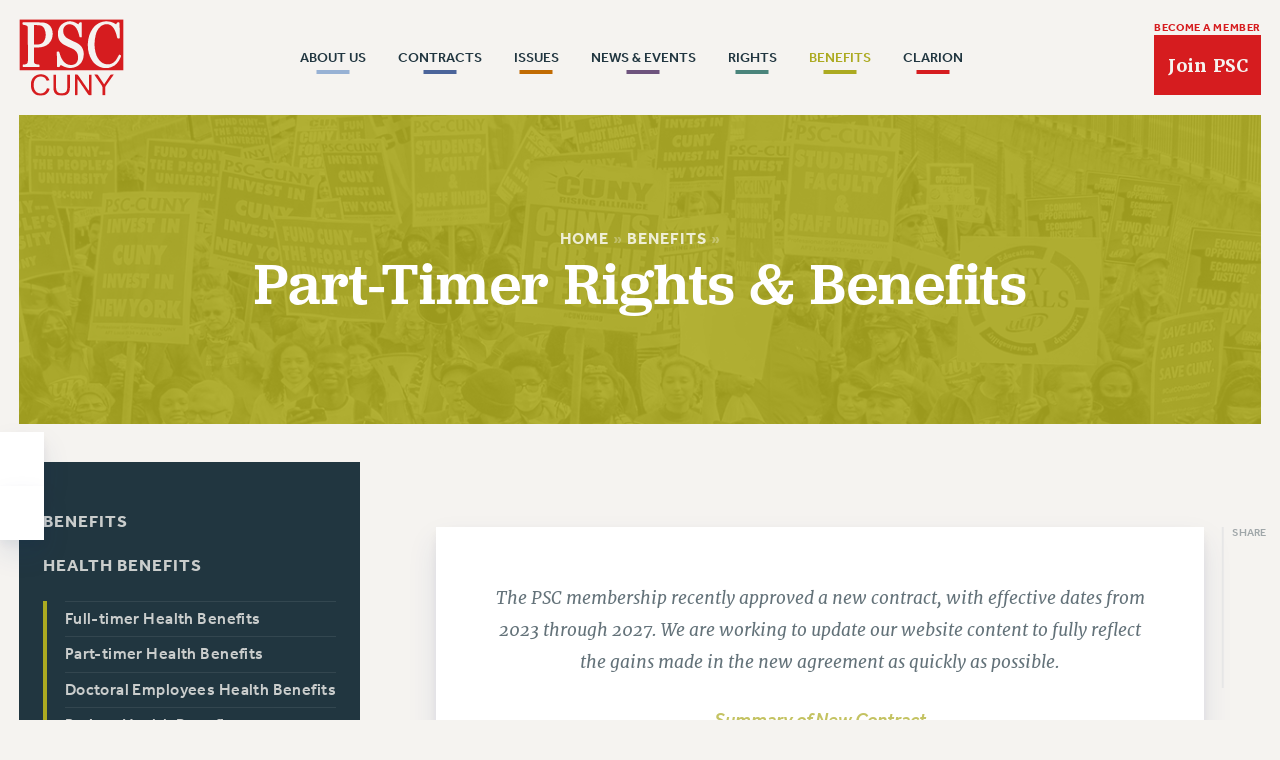

--- FILE ---
content_type: text/html; charset=UTF-8
request_url: https://psc-cuny.org/benefits/part-timer-rights-benefits/
body_size: 22526
content:
<!doctype html>
<!--[if lt IE 7 ]><html itemscope itemtype="http://schema.org/Organization" id="ie6" class="ie ie-old" lang="en-US"><![endif]-->
<!--[if IE 7 ]>   <html itemscope itemtype="http://schema.org/Organization" id="ie7" class="ie ie-old" lang="en-US"><![endif]-->
<!--[if IE 8 ]>   <html itemscope itemtype="http://schema.org/Organization" id="ie8" class="ie ie-old" lang="en-US"><![endif]-->
<!--[if IE 9 ]>   <html itemscope itemtype="http://schema.org/Organization" id="ie9" class="ie" lang="en-US"><![endif]-->
<!--[if gt IE 9]><!--><html itemscope itemtype="http://schema.org/Organization" lang="en-US"><!--<![endif]-->
<head>

    <!-- META -->
    <meta charset="utf-8">
    <meta name="viewport" content="width=device-width, initial-scale=1">
    
    <!-- FAVICONS -->
    <link rel="icon" href="/wp-content/uploads/2022/08/favicon.ico">
<link rel="icon" href="/wp-content/uploads/2022/08/favicon.svg" type="image/svg+xml">
<link rel="apple-touch-icon" href="/wp-content/uploads/2022/08/favicon-180.png">

    <!-- WORDPRESS HEAD -->
    <meta name='robots' content='index, follow, max-image-preview:large, max-snippet:-1, max-video-preview:-1' />
	<style>img:is([sizes="auto" i], [sizes^="auto," i]) { contain-intrinsic-size: 3000px 1500px }</style>
	
	<!-- This site is optimized with the Yoast SEO plugin v25.0 - https://yoast.com/wordpress/plugins/seo/ -->
	<title>Part-Timer Rights &amp; Benefits - PSC CUNY</title>
	<meta name="description" content="Brochures on Part-Timer Rights Part-timer Health Benefits Professional Development Fund Frequently Asked Questions about Unemployment Insurance for Adjuncts" />
	<link rel="canonical" href="https://psc-cuny.org/benefits/part-timer-rights-benefits/" />
	<meta property="og:locale" content="en_US" />
	<meta property="og:type" content="article" />
	<meta property="og:title" content="Part-Timer Rights &amp; Benefits - PSC CUNY" />
	<meta property="og:description" content="Brochures on Part-Timer Rights Part-timer Health Benefits Professional Development Fund Frequently Asked Questions about Unemployment Insurance for Adjuncts" />
	<meta property="og:url" content="https://psc-cuny.org/benefits/part-timer-rights-benefits/" />
	<meta property="og:site_name" content="PSC CUNY" />
	<meta property="article:modified_time" content="2025-01-16T22:10:28+00:00" />
	<meta property="og:image" content="https://psc-cuny.org/wp-content/uploads/2022/08/share.png" />
	<meta property="og:image:width" content="1200" />
	<meta property="og:image:height" content="628" />
	<meta property="og:image:type" content="image/png" />
	<meta name="twitter:card" content="summary_large_image" />
	<meta name="twitter:label1" content="Est. reading time" />
	<meta name="twitter:data1" content="1 minute" />
	<script type="application/ld+json" class="yoast-schema-graph">{"@context":"https://schema.org","@graph":[{"@type":"WebPage","@id":"https://psc-cuny.org/benefits/part-timer-rights-benefits/","url":"https://psc-cuny.org/benefits/part-timer-rights-benefits/","name":"Part-Timer Rights &amp; Benefits - PSC CUNY","isPartOf":{"@id":"https://psc-cuny.test/#website"},"datePublished":"2011-02-02T19:32:00+00:00","dateModified":"2025-01-16T22:10:28+00:00","description":"Brochures on Part-Timer Rights Part-timer Health Benefits Professional Development Fund Frequently Asked Questions about Unemployment Insurance for Adjuncts","breadcrumb":{"@id":"https://psc-cuny.org/benefits/part-timer-rights-benefits/#breadcrumb"},"inLanguage":"en-US","potentialAction":[{"@type":"ReadAction","target":["https://psc-cuny.org/benefits/part-timer-rights-benefits/"]}]},{"@type":"BreadcrumbList","@id":"https://psc-cuny.org/benefits/part-timer-rights-benefits/#breadcrumb","itemListElement":[{"@type":"ListItem","position":1,"name":"Home","item":"https://psc-cuny.org/"},{"@type":"ListItem","position":2,"name":"Benefits","item":"https://psc-cuny.org/benefits/"},{"@type":"ListItem","position":3,"name":"Part-Timer Rights &amp; Benefits"}]},{"@type":"WebSite","@id":"https://psc-cuny.test/#website","url":"https://psc-cuny.test/","name":"PSC CUNY","description":"The Professional Staff Congress is the union that represents 30,000 faculty and staff at the City University of New York (CUNY) and the CUNY Research Foundation. It is dedicated to advancing the professional lives of its members, enhancing their terms and conditions of employment, and maintaining the strength of the nation&#039;s largest, oldest and most visible urban public university.","potentialAction":[{"@type":"SearchAction","target":{"@type":"EntryPoint","urlTemplate":"https://psc-cuny.test/?s={search_term_string}"},"query-input":{"@type":"PropertyValueSpecification","valueRequired":true,"valueName":"search_term_string"}}],"inLanguage":"en-US"}]}</script>
	<!-- / Yoast SEO plugin. -->


<link rel='dns-prefetch' href='//cdnjs.cloudflare.com' />
		<!-- This site uses the Google Analytics by MonsterInsights plugin v9.4.1 - Using Analytics tracking - https://www.monsterinsights.com/ -->
							<script src="//www.googletagmanager.com/gtag/js?id=G-3WVC6TGJ48"  data-cfasync="false" data-wpfc-render="false" type="text/javascript" async></script>
			<script data-cfasync="false" data-wpfc-render="false" type="text/javascript">
				var mi_version = '9.4.1';
				var mi_track_user = true;
				var mi_no_track_reason = '';
								var MonsterInsightsDefaultLocations = {"page_location":"https:\/\/psc-cuny.org\/benefits\/part-timer-rights-benefits\/"};
				if ( typeof MonsterInsightsPrivacyGuardFilter === 'function' ) {
					var MonsterInsightsLocations = (typeof MonsterInsightsExcludeQuery === 'object') ? MonsterInsightsPrivacyGuardFilter( MonsterInsightsExcludeQuery ) : MonsterInsightsPrivacyGuardFilter( MonsterInsightsDefaultLocations );
				} else {
					var MonsterInsightsLocations = (typeof MonsterInsightsExcludeQuery === 'object') ? MonsterInsightsExcludeQuery : MonsterInsightsDefaultLocations;
				}

								var disableStrs = [
										'ga-disable-G-3WVC6TGJ48',
									];

				/* Function to detect opted out users */
				function __gtagTrackerIsOptedOut() {
					for (var index = 0; index < disableStrs.length; index++) {
						if (document.cookie.indexOf(disableStrs[index] + '=true') > -1) {
							return true;
						}
					}

					return false;
				}

				/* Disable tracking if the opt-out cookie exists. */
				if (__gtagTrackerIsOptedOut()) {
					for (var index = 0; index < disableStrs.length; index++) {
						window[disableStrs[index]] = true;
					}
				}

				/* Opt-out function */
				function __gtagTrackerOptout() {
					for (var index = 0; index < disableStrs.length; index++) {
						document.cookie = disableStrs[index] + '=true; expires=Thu, 31 Dec 2099 23:59:59 UTC; path=/';
						window[disableStrs[index]] = true;
					}
				}

				if ('undefined' === typeof gaOptout) {
					function gaOptout() {
						__gtagTrackerOptout();
					}
				}
								window.dataLayer = window.dataLayer || [];

				window.MonsterInsightsDualTracker = {
					helpers: {},
					trackers: {},
				};
				if (mi_track_user) {
					function __gtagDataLayer() {
						dataLayer.push(arguments);
					}

					function __gtagTracker(type, name, parameters) {
						if (!parameters) {
							parameters = {};
						}

						if (parameters.send_to) {
							__gtagDataLayer.apply(null, arguments);
							return;
						}

						if (type === 'event') {
														parameters.send_to = monsterinsights_frontend.v4_id;
							var hookName = name;
							if (typeof parameters['event_category'] !== 'undefined') {
								hookName = parameters['event_category'] + ':' + name;
							}

							if (typeof MonsterInsightsDualTracker.trackers[hookName] !== 'undefined') {
								MonsterInsightsDualTracker.trackers[hookName](parameters);
							} else {
								__gtagDataLayer('event', name, parameters);
							}
							
						} else {
							__gtagDataLayer.apply(null, arguments);
						}
					}

					__gtagTracker('js', new Date());
					__gtagTracker('set', {
						'developer_id.dZGIzZG': true,
											});
					if ( MonsterInsightsLocations.page_location ) {
						__gtagTracker('set', MonsterInsightsLocations);
					}
										__gtagTracker('config', 'G-3WVC6TGJ48', {"forceSSL":"true","link_attribution":"true"} );
															window.gtag = __gtagTracker;										(function () {
						/* https://developers.google.com/analytics/devguides/collection/analyticsjs/ */
						/* ga and __gaTracker compatibility shim. */
						var noopfn = function () {
							return null;
						};
						var newtracker = function () {
							return new Tracker();
						};
						var Tracker = function () {
							return null;
						};
						var p = Tracker.prototype;
						p.get = noopfn;
						p.set = noopfn;
						p.send = function () {
							var args = Array.prototype.slice.call(arguments);
							args.unshift('send');
							__gaTracker.apply(null, args);
						};
						var __gaTracker = function () {
							var len = arguments.length;
							if (len === 0) {
								return;
							}
							var f = arguments[len - 1];
							if (typeof f !== 'object' || f === null || typeof f.hitCallback !== 'function') {
								if ('send' === arguments[0]) {
									var hitConverted, hitObject = false, action;
									if ('event' === arguments[1]) {
										if ('undefined' !== typeof arguments[3]) {
											hitObject = {
												'eventAction': arguments[3],
												'eventCategory': arguments[2],
												'eventLabel': arguments[4],
												'value': arguments[5] ? arguments[5] : 1,
											}
										}
									}
									if ('pageview' === arguments[1]) {
										if ('undefined' !== typeof arguments[2]) {
											hitObject = {
												'eventAction': 'page_view',
												'page_path': arguments[2],
											}
										}
									}
									if (typeof arguments[2] === 'object') {
										hitObject = arguments[2];
									}
									if (typeof arguments[5] === 'object') {
										Object.assign(hitObject, arguments[5]);
									}
									if ('undefined' !== typeof arguments[1].hitType) {
										hitObject = arguments[1];
										if ('pageview' === hitObject.hitType) {
											hitObject.eventAction = 'page_view';
										}
									}
									if (hitObject) {
										action = 'timing' === arguments[1].hitType ? 'timing_complete' : hitObject.eventAction;
										hitConverted = mapArgs(hitObject);
										__gtagTracker('event', action, hitConverted);
									}
								}
								return;
							}

							function mapArgs(args) {
								var arg, hit = {};
								var gaMap = {
									'eventCategory': 'event_category',
									'eventAction': 'event_action',
									'eventLabel': 'event_label',
									'eventValue': 'event_value',
									'nonInteraction': 'non_interaction',
									'timingCategory': 'event_category',
									'timingVar': 'name',
									'timingValue': 'value',
									'timingLabel': 'event_label',
									'page': 'page_path',
									'location': 'page_location',
									'title': 'page_title',
									'referrer' : 'page_referrer',
								};
								for (arg in args) {
																		if (!(!args.hasOwnProperty(arg) || !gaMap.hasOwnProperty(arg))) {
										hit[gaMap[arg]] = args[arg];
									} else {
										hit[arg] = args[arg];
									}
								}
								return hit;
							}

							try {
								f.hitCallback();
							} catch (ex) {
							}
						};
						__gaTracker.create = newtracker;
						__gaTracker.getByName = newtracker;
						__gaTracker.getAll = function () {
							return [];
						};
						__gaTracker.remove = noopfn;
						__gaTracker.loaded = true;
						window['__gaTracker'] = __gaTracker;
					})();
									} else {
										console.log("");
					(function () {
						function __gtagTracker() {
							return null;
						}

						window['__gtagTracker'] = __gtagTracker;
						window['gtag'] = __gtagTracker;
					})();
									}
			</script>
				<!-- / Google Analytics by MonsterInsights -->
		<style id='classic-theme-styles-inline-css' type='text/css'>
/*! This file is auto-generated */
.wp-block-button__link{color:#fff;background-color:#32373c;border-radius:9999px;box-shadow:none;text-decoration:none;padding:calc(.667em + 2px) calc(1.333em + 2px);font-size:1.125em}.wp-block-file__button{background:#32373c;color:#fff;text-decoration:none}
</style>
<style id='global-styles-inline-css' type='text/css'>
:root{--wp--preset--aspect-ratio--square: 1;--wp--preset--aspect-ratio--4-3: 4/3;--wp--preset--aspect-ratio--3-4: 3/4;--wp--preset--aspect-ratio--3-2: 3/2;--wp--preset--aspect-ratio--2-3: 2/3;--wp--preset--aspect-ratio--16-9: 16/9;--wp--preset--aspect-ratio--9-16: 9/16;--wp--preset--color--black: #000000;--wp--preset--color--cyan-bluish-gray: #abb8c3;--wp--preset--color--white: #ffffff;--wp--preset--color--pale-pink: #f78da7;--wp--preset--color--vivid-red: #cf2e2e;--wp--preset--color--luminous-vivid-orange: #ff6900;--wp--preset--color--luminous-vivid-amber: #fcb900;--wp--preset--color--light-green-cyan: #7bdcb5;--wp--preset--color--vivid-green-cyan: #00d084;--wp--preset--color--pale-cyan-blue: #8ed1fc;--wp--preset--color--vivid-cyan-blue: #0693e3;--wp--preset--color--vivid-purple: #9b51e0;--wp--preset--gradient--vivid-cyan-blue-to-vivid-purple: linear-gradient(135deg,rgba(6,147,227,1) 0%,rgb(155,81,224) 100%);--wp--preset--gradient--light-green-cyan-to-vivid-green-cyan: linear-gradient(135deg,rgb(122,220,180) 0%,rgb(0,208,130) 100%);--wp--preset--gradient--luminous-vivid-amber-to-luminous-vivid-orange: linear-gradient(135deg,rgba(252,185,0,1) 0%,rgba(255,105,0,1) 100%);--wp--preset--gradient--luminous-vivid-orange-to-vivid-red: linear-gradient(135deg,rgba(255,105,0,1) 0%,rgb(207,46,46) 100%);--wp--preset--gradient--very-light-gray-to-cyan-bluish-gray: linear-gradient(135deg,rgb(238,238,238) 0%,rgb(169,184,195) 100%);--wp--preset--gradient--cool-to-warm-spectrum: linear-gradient(135deg,rgb(74,234,220) 0%,rgb(151,120,209) 20%,rgb(207,42,186) 40%,rgb(238,44,130) 60%,rgb(251,105,98) 80%,rgb(254,248,76) 100%);--wp--preset--gradient--blush-light-purple: linear-gradient(135deg,rgb(255,206,236) 0%,rgb(152,150,240) 100%);--wp--preset--gradient--blush-bordeaux: linear-gradient(135deg,rgb(254,205,165) 0%,rgb(254,45,45) 50%,rgb(107,0,62) 100%);--wp--preset--gradient--luminous-dusk: linear-gradient(135deg,rgb(255,203,112) 0%,rgb(199,81,192) 50%,rgb(65,88,208) 100%);--wp--preset--gradient--pale-ocean: linear-gradient(135deg,rgb(255,245,203) 0%,rgb(182,227,212) 50%,rgb(51,167,181) 100%);--wp--preset--gradient--electric-grass: linear-gradient(135deg,rgb(202,248,128) 0%,rgb(113,206,126) 100%);--wp--preset--gradient--midnight: linear-gradient(135deg,rgb(2,3,129) 0%,rgb(40,116,252) 100%);--wp--preset--font-size--small: 13px;--wp--preset--font-size--medium: 20px;--wp--preset--font-size--large: 36px;--wp--preset--font-size--x-large: 42px;--wp--preset--spacing--20: 0.44rem;--wp--preset--spacing--30: 0.67rem;--wp--preset--spacing--40: 1rem;--wp--preset--spacing--50: 1.5rem;--wp--preset--spacing--60: 2.25rem;--wp--preset--spacing--70: 3.38rem;--wp--preset--spacing--80: 5.06rem;--wp--preset--shadow--natural: 6px 6px 9px rgba(0, 0, 0, 0.2);--wp--preset--shadow--deep: 12px 12px 50px rgba(0, 0, 0, 0.4);--wp--preset--shadow--sharp: 6px 6px 0px rgba(0, 0, 0, 0.2);--wp--preset--shadow--outlined: 6px 6px 0px -3px rgba(255, 255, 255, 1), 6px 6px rgba(0, 0, 0, 1);--wp--preset--shadow--crisp: 6px 6px 0px rgba(0, 0, 0, 1);}:where(.is-layout-flex){gap: 0.5em;}:where(.is-layout-grid){gap: 0.5em;}body .is-layout-flex{display: flex;}.is-layout-flex{flex-wrap: wrap;align-items: center;}.is-layout-flex > :is(*, div){margin: 0;}body .is-layout-grid{display: grid;}.is-layout-grid > :is(*, div){margin: 0;}:where(.wp-block-columns.is-layout-flex){gap: 2em;}:where(.wp-block-columns.is-layout-grid){gap: 2em;}:where(.wp-block-post-template.is-layout-flex){gap: 1.25em;}:where(.wp-block-post-template.is-layout-grid){gap: 1.25em;}.has-black-color{color: var(--wp--preset--color--black) !important;}.has-cyan-bluish-gray-color{color: var(--wp--preset--color--cyan-bluish-gray) !important;}.has-white-color{color: var(--wp--preset--color--white) !important;}.has-pale-pink-color{color: var(--wp--preset--color--pale-pink) !important;}.has-vivid-red-color{color: var(--wp--preset--color--vivid-red) !important;}.has-luminous-vivid-orange-color{color: var(--wp--preset--color--luminous-vivid-orange) !important;}.has-luminous-vivid-amber-color{color: var(--wp--preset--color--luminous-vivid-amber) !important;}.has-light-green-cyan-color{color: var(--wp--preset--color--light-green-cyan) !important;}.has-vivid-green-cyan-color{color: var(--wp--preset--color--vivid-green-cyan) !important;}.has-pale-cyan-blue-color{color: var(--wp--preset--color--pale-cyan-blue) !important;}.has-vivid-cyan-blue-color{color: var(--wp--preset--color--vivid-cyan-blue) !important;}.has-vivid-purple-color{color: var(--wp--preset--color--vivid-purple) !important;}.has-black-background-color{background-color: var(--wp--preset--color--black) !important;}.has-cyan-bluish-gray-background-color{background-color: var(--wp--preset--color--cyan-bluish-gray) !important;}.has-white-background-color{background-color: var(--wp--preset--color--white) !important;}.has-pale-pink-background-color{background-color: var(--wp--preset--color--pale-pink) !important;}.has-vivid-red-background-color{background-color: var(--wp--preset--color--vivid-red) !important;}.has-luminous-vivid-orange-background-color{background-color: var(--wp--preset--color--luminous-vivid-orange) !important;}.has-luminous-vivid-amber-background-color{background-color: var(--wp--preset--color--luminous-vivid-amber) !important;}.has-light-green-cyan-background-color{background-color: var(--wp--preset--color--light-green-cyan) !important;}.has-vivid-green-cyan-background-color{background-color: var(--wp--preset--color--vivid-green-cyan) !important;}.has-pale-cyan-blue-background-color{background-color: var(--wp--preset--color--pale-cyan-blue) !important;}.has-vivid-cyan-blue-background-color{background-color: var(--wp--preset--color--vivid-cyan-blue) !important;}.has-vivid-purple-background-color{background-color: var(--wp--preset--color--vivid-purple) !important;}.has-black-border-color{border-color: var(--wp--preset--color--black) !important;}.has-cyan-bluish-gray-border-color{border-color: var(--wp--preset--color--cyan-bluish-gray) !important;}.has-white-border-color{border-color: var(--wp--preset--color--white) !important;}.has-pale-pink-border-color{border-color: var(--wp--preset--color--pale-pink) !important;}.has-vivid-red-border-color{border-color: var(--wp--preset--color--vivid-red) !important;}.has-luminous-vivid-orange-border-color{border-color: var(--wp--preset--color--luminous-vivid-orange) !important;}.has-luminous-vivid-amber-border-color{border-color: var(--wp--preset--color--luminous-vivid-amber) !important;}.has-light-green-cyan-border-color{border-color: var(--wp--preset--color--light-green-cyan) !important;}.has-vivid-green-cyan-border-color{border-color: var(--wp--preset--color--vivid-green-cyan) !important;}.has-pale-cyan-blue-border-color{border-color: var(--wp--preset--color--pale-cyan-blue) !important;}.has-vivid-cyan-blue-border-color{border-color: var(--wp--preset--color--vivid-cyan-blue) !important;}.has-vivid-purple-border-color{border-color: var(--wp--preset--color--vivid-purple) !important;}.has-vivid-cyan-blue-to-vivid-purple-gradient-background{background: var(--wp--preset--gradient--vivid-cyan-blue-to-vivid-purple) !important;}.has-light-green-cyan-to-vivid-green-cyan-gradient-background{background: var(--wp--preset--gradient--light-green-cyan-to-vivid-green-cyan) !important;}.has-luminous-vivid-amber-to-luminous-vivid-orange-gradient-background{background: var(--wp--preset--gradient--luminous-vivid-amber-to-luminous-vivid-orange) !important;}.has-luminous-vivid-orange-to-vivid-red-gradient-background{background: var(--wp--preset--gradient--luminous-vivid-orange-to-vivid-red) !important;}.has-very-light-gray-to-cyan-bluish-gray-gradient-background{background: var(--wp--preset--gradient--very-light-gray-to-cyan-bluish-gray) !important;}.has-cool-to-warm-spectrum-gradient-background{background: var(--wp--preset--gradient--cool-to-warm-spectrum) !important;}.has-blush-light-purple-gradient-background{background: var(--wp--preset--gradient--blush-light-purple) !important;}.has-blush-bordeaux-gradient-background{background: var(--wp--preset--gradient--blush-bordeaux) !important;}.has-luminous-dusk-gradient-background{background: var(--wp--preset--gradient--luminous-dusk) !important;}.has-pale-ocean-gradient-background{background: var(--wp--preset--gradient--pale-ocean) !important;}.has-electric-grass-gradient-background{background: var(--wp--preset--gradient--electric-grass) !important;}.has-midnight-gradient-background{background: var(--wp--preset--gradient--midnight) !important;}.has-small-font-size{font-size: var(--wp--preset--font-size--small) !important;}.has-medium-font-size{font-size: var(--wp--preset--font-size--medium) !important;}.has-large-font-size{font-size: var(--wp--preset--font-size--large) !important;}.has-x-large-font-size{font-size: var(--wp--preset--font-size--x-large) !important;}
:where(.wp-block-post-template.is-layout-flex){gap: 1.25em;}:where(.wp-block-post-template.is-layout-grid){gap: 1.25em;}
:where(.wp-block-columns.is-layout-flex){gap: 2em;}:where(.wp-block-columns.is-layout-grid){gap: 2em;}
:root :where(.wp-block-pullquote){font-size: 1.5em;line-height: 1.6;}
</style>
<script type="text/javascript" src="/wp-content/plugins/google-analytics-for-wordpress/assets/js/frontend-gtag.min.js?ver=9.4.1" id="monsterinsights-frontend-script-js" async="async" data-wp-strategy="async"></script>
<script data-cfasync="false" data-wpfc-render="false" type="text/javascript" id='monsterinsights-frontend-script-js-extra'>/* <![CDATA[ */
var monsterinsights_frontend = {"js_events_tracking":"true","download_extensions":"doc,pdf,ppt,zip,xls,docx,pptx,xlsx","inbound_paths":"[{\"path\":\"\\\/go\\\/\",\"label\":\"affiliate\"},{\"path\":\"\\\/recommend\\\/\",\"label\":\"affiliate\"}]","home_url":"https:\/\/psc-cuny.org","hash_tracking":"false","v4_id":"G-3WVC6TGJ48"};/* ]]> */
</script>
<script type="text/javascript" src="//cdnjs.cloudflare.com/ajax/libs/jquery/3.6.0/jquery.min.js?ver=1.9.1" id="jquery-js"></script>

    <!-- FONTS -->
    <link rel="preconnect" href="https://p.typekit.net" crossorigin>
    <link rel="preload" as="style" href="https://use.typekit.net/rqt6ihn.css">
    <link rel="stylesheet" href="https://use.typekit.net/rqt6ihn.css" media="print" onload="this.media='all'">
    <noscript><link rel="stylesheet" href="https://use.typekit.net/rqt6ihn.css"></noscript>
        


    <!-- CSS VARIABLES -->
    <style>
:root {
    --general_border_radius: 0rem;
}
</style><style>
:root {
    --button_border_size: 0.161rem;
    --button_border_radius: 0rem;
    
    --button_vertical_padding_small: 0.636rem;
    --button_horizontal_padding_small: 0.775rem;

    --button_vertical_padding_medium: 0.972rem;
    --button_horizontal_padding_medium: 1.068rem;

    --button_vertical_padding_large: 1.917rem;
    --button_horizontal_padding_large: 2.304rem;
    
}
</style><style>
:root {
        --heading_1_color: #213640;
        --heading_2_color: #213640;
        --heading_3_color: #213640;
        --heading_4_color: #213640;
        --heading_5_color: #213640;
        --heading_6_color: #213640;
        --heading_superheader: #213640;
        --paragraph_color: #213640;
        --paragraph_italic_color: #213640;
        --paragraph_bold_color: #213640;
        --link_color: #d61c1f;
        --shade_white_color: #ffffff;
        --shade_off_white_color: #f5f3f0;
        --shade_black_color: #122026;
        --shade_off_black_color: #213640;
        --shade_gray_color: #e6e6e6;
        --background_dark_color: #213640;
        --background_light_color: #f5f3f0;
        --alert_error_light_color: #f5c9c7;
        --alert_error_dark_color: #733030;
        --alert_warning_light_color: #f5f2c7;
        --alert_warning_dark_color: #715e26;
        --alert_success_light_color: #e9f5c7;
        --alert_success_dark_color: #3f7126;
        --button_1_background_color: #d61c1f;
        --button_1_text_color: #f5f3f0;
        --button_1_border_color: #d61c1f;
        --button_2_background_color: #97b1d4;
        --button_2_text_color: #fff6ee;
        --button_2_border_color: #97b1d4;
        --button_3_background_color: #4b649a;
        --button_3_text_color: #fff6ee;
        --button_3_border_color: #4b649a;
        --button_4_background_color: #c16b02;
        --button_4_text_color: #fff6ee;
        --button_4_border_color: #c16b02;
        --button_5_background_color: #6e537d;
        --button_5_text_color: #f5f3f0;
        --button_5_border_color: #6e537d;
        --button_6_background_color: #4a847b;
        --button_6_text_color: #f5f3f0;
        --button_6_border_color: #4a847b;
        --button_7_background_color: #acaa21;
        --button_7_text_color: #f5f3f0;
        --button_7_border_color: #acaa21;
        --button_8_background_color: #223640;
        --button_8_text_color: #fff8e7;
        --button_8_border_color: #223640;
        --field_background_color: #f5f3f0;
        --field_text_color: #3a5764;
        --field_border_color: #6b838e;
        --submit_background_color: #d61c1f;
        --submit_text_color: #f3f1ee;
        --submit_border_color: #d61c1f;
        --label_color: #213640;
        --label_legend_color: #213640;
        --highlight_background_color: #d61c1f;
        --highlight_text_color: #f5f3f0;
        --keyboard_focus_accessibility_color: #d61c1f;
        --horizontal_rule_color: #cacccc;
    

    --h1_color: var(--heading_1_color);
    --h2_color: var(--heading_2_color);
    --h3_color: var(--heading_3_color);
    --h4_color: var(--heading_4_color);
    --h5_color: var(--heading_5_color);
    --h6_color: var(--heading_6_color);
    --p_color: var(--paragraph_color);
    --superheader_color: var(--heading_superheader);
    --p_italic_color: var(--paragraph_italic_color);
    --p_bold_color: var(--paragraph_bold_color);
}
</style><style>
:root {
    --h1_size: 3.911rem;
    --h1_line_height: 3.676rem;
    --h1_letter_spacing: 0.034rem;
    --h1_weight: 500;
    --h1_family: 'jubilat';
    --h1_transform: none;
    --h1_style: normal;

    --h2_size: 2.762rem;
    --h2_line_height: 2.997rem;
    --h2_letter_spacing: 0rem;
    --h2_weight: 500;
    --h2_family: 'jubilat';
    --h2_transform: none;
    --h2_style: normal;

    --h3_size: 1.707rem;
    --h3_line_height: 1.943rem;
    --h3_letter_spacing: 0rem;
    --h3_weight: 500;
    --h3_family: 'jubilat';
    --h3_transform: none;
    --h3_style: normal;

    --h4_size: 1.053rem;
    --h4_line_height: 1.166rem;
    --h4_letter_spacing: 0.062rem;
    --h4_weight: 700;
    --h4_family: 'effra';
    --h4_transform: uppercase;
    --h4_style: normal;

    --h5_size: 1.097rem;
    --h5_line_height: 1.223rem;
    --h5_letter_spacing: 0.028rem;
    --h5_weight: 500;
    --h5_family: 'effra';
    --h5_transform: none;
    --h5_style: normal;

    --h6_size: 0.882rem;
    --h6_line_height: 1.056rem;
    --h6_letter_spacing: 0.038rem;
    --h6_weight: 700;
    --h6_family: 'effra';
    --h6_transform: uppercase;
    --h6_style: normal;

    --p_size: 1.109rem;
    --p_line_height: 1.929rem;
    --p_letter_spacing: 0rem;
    --p_weight: 400;
    --p_family: 'merriweather';
    --p_transform: none;
    --p_style: normal;

    --p_italic_size: 1.174rem;
    --p_italic_line_height: 1.929rem;
    --p_italic_letter_spacing: 0rem;
    --p_italic_weight: 400;
    --p_italic_family: 'merriweather';
    --p_italic_transform: none;
    --p_italic_style: italic;

    --p_bold_size: 1.174rem;
    --p_bold_line_height: 1.454rem;
    --p_bold_letter_spacing: 0rem;
    --p_bold_weight: 600;
    --p_bold_family: 'merriweather';
    --p_bold_transform: none;
    --p_bold_style: normal;

    --superheader_size: 0.942rem;
    --superheader_line_height: 1.056rem;
    --superheader_letter_spacing: 0rem;
    --superheader_weight: 500;
    --superheader_family: 'effra';
    --superheader_transform: uppercase;
    --superheader_style: normal;

    --field_size: 1.103rem;
    --field_line_height: 1.551rem;
    --field_letter_spacing: 0.023rem;
    --field_weight: 400;
    --field_family: 'effra';
    --field_transform: none;
    --field_style: normal;

    --textarea_size: 1.251rem;
    --textarea_line_height: 1.68rem;
    --textarea_letter_spacing: 0rem;
    --textarea_weight: 400;
    --textarea_family: 'merriweather';
    --textarea_transform: none;
    --textarea_style: normal;

    --label_size: 0.82rem;
    --label_line_height: 0.953rem;
    --label_letter_spacing: 0.015rem;
    --label_weight: 700;
    --label_family: 'effra';
    --label_transform: uppercase;
    --label_style: normal;

    --legend_size: 1.4rem;
    --legend_line_height: 1.68rem;
    --legend_letter_spacing: 0rem;
    --legend_weight: 700;
    --legend_family: 'effra';
    --legend_transform: uppercase;
    --legend_style: normal;

    --button_size: 0.8rem;
    --button_line_height: 1rem;
    --button_letter_spacing: 0.081rem;
    --button_weight: 800;
    --button_family: 'effra';
    --button_transform: uppercase;
    --button_style: normal;

}
</style><style>
:root {
    --form_field_border_radius: 0.246rem;
    --form_field_border_size: 0.058rem;
    --form_field_height: 2.834rem;
    --form_textarea_height: 8rem;
    --form_checkbox_size: 1rem;
    --form_radio_size: 1rem;
}
</style><style>
:root {
    --hr_height: 0.058rem;
    --hr_max_width: 100rem;
}
</style><style>
:root {
    --keyboard_focus_accessibility_color: #d61c1f;
}
</style><style>
:root {
    --general_margin_small: 0.263rem;
    --general_margin_medium: 1.709rem;
    --general_margin_large: 3.13rem;

    --general_padding_small: 3%;
    --general_padding_medium: 6%;
    --general_padding_large: 7%;

    --general_max_width: 61rem;
    --general_max_width_wide: 124rem;
}
</style>
    <!-- CSS -->
    <link rel="stylesheet" href="/wp-content/themes/landslide/dist/head.min.css?korrraabbyddaaaa123">
    <link rel="stylesheet" href="/wp-content/themes/landslide/dist/body.min.css?korrraabbyddaaaa123">

    <!-- HEAD PIXELS -->
    <!-- Facebook Pixel Code -->
<script>
  !function(f,b,e,v,n,t,s)
  {if(f.fbq)return;n=f.fbq=function(){n.callMethod?
  n.callMethod.apply(n,arguments):n.queue.push(arguments)};
  if(!f._fbq)f._fbq=n;n.push=n;n.loaded=!0;n.version='2.0';
  n.queue=[];t=b.createElement(e);t.async=!0;
  t.src=v;s=b.getElementsByTagName(e)[0];
  s.parentNode.insertBefore(t,s)}(window, document,'script',
  'https://connect.facebook.net/en_US/fbevents.js');
  fbq('init', '887976767958865');
  fbq('track', 'PageView');
</script>



    
</head>
<body class="wp-singular page-template-default page page-id-591 page-child parent-pageid-31 wp-theme-landslide theme-8019" data-make-dark="0" data-color-variation="button-7">

    <!-- BODY TOP PIXELS -->
     <style>
input[type=color], input[type=date], input[type=datetime-local], input[type=datetime], input[type=email], input[type=file], input[type=month], input[type=number], input[type=password], input[type=range], input[type=search], input[type=tel], input[type=text], input[type=url], input[type=week], select {
    font-family: 'Effra' !important;
}
.wpforms-container .wpforms-recaptcha-container iframe {
    margin: 0 !important;
}

.wpforms-container .wpforms-recaptcha-container .g-recaptcha {
    padding: 0;
}
div.wpforms-container form.wpforms-form .wpforms-title {
    font-size: var(--h3_size);
}
div.wpforms-container form.wpforms-form ul, div.wpforms-container form.wpforms-form ol {
    list-style: none !important;
}

input.wpforms-error, select.wpforms-error {
    border-left: solid 5px #d97272 !important;
}

div.wpforms-container form.wpforms-form .wpforms-field input[type="checkbox"].wpforms-error,
div.wpforms-container form.wpforms-form .wpforms-field input[type="radio"].wpforms-error {
    outline: dashed 2px #d97372;
}

.wpforms-container em.wpforms-error {
    font-family: var(--h4_family);
    text-transform: uppercase;
    font-weight: 700;
    font-size: 0.8rem;
    line-height: 1;
    margin-top: 3px;
    text-align: right;
}

.wpforms-field-label {
    margin-top: 0.75rem;
    margin-bottom: 0.2rem;
    font-size: 0.8rem;
    line-height: 1.1;
}
.wpforms-field-checkbox ul, .wpforms-field-checkbox ol,
.wpforms-field-radio ul, .wpforms-field-radio ol {
    list-style: none;
    background: var(--field_background_color);
    padding: 14px !important;
    background-color: var(--field_background_color);
    border-radius: var(--form_field_border_radius);
    border: var(--form_field_border_size) solid var(--field_border_color);
}

div.wpforms-container form.wpforms-form .wpforms-field-checkbox li label,
div.wpforms-container form.wpforms-form .wpforms-field-radio li label {
    font-size: 15px !important;
    line-height: 1;
    text-transform: none;
    font-weight: 400;
    margin: 0 !important;
    padding-left: 7px;
}



div.wpforms-container form.wpforms-form .wpforms-field-checkbox li,
div.wpforms-container form.wpforms-form .wpforms-field-radio li {
    position: relative;
    margin-bottom: 14px;
}

div.wpforms-container form.wpforms-form .wpforms-field-checkbox li label,
div.wpforms-container form.wpforms-form .wpforms-field-radio li label {
transition: all 225ms ease;
}
div.wpforms-container form.wpforms-form .wpforms-field-checkbox li label:hover,
div.wpforms-container form.wpforms-form .wpforms-field-radio li label:hover {
opacity: 0.7;
}

div.wpforms-container form.wpforms-form .wpforms-field-checkbox li input,
div.wpforms-container form.wpforms-form .wpforms-field-radio li input {
    width: 20px;
    height: 20px;
}
















#g-recaptcha-response {
    display: none;
}

html {     scroll-padding: 150px; }

.footer-signup .for-main-action a {
    display: block;
    max-width: 400px;
    margin: 2px auto;
}

@media (max-width: 767px) {
.content-popup .section.top-mobile {
padding-bottom: 2rem;
}
}

.photo-slider .slick-dots {
    bottom: auto;
    top: 0;
    transform: none;
}

.wordpress-styles h3 + h4 { margin-top: 0 !important; }
.wordpress-styles h4 + h4 { margin-top: 0 !important; }


.clarion-month .feed-item .date {
opacity: 0;
}

.main-site-nav .for-main-actions .for-main-action p { font-size: 0.716rem; }
.main-site-nav .for-main-actions .for-main-action a { padding: 1.15rem 0.62rem; }

ul#menu-issues > li > a {
    padding: calc(var(--button_vertical_padding_medium) * 0.6) calc(var(--button_horizontal_padding_large) * 0.6);
}
</style>

<style>
input[name="g-recaptcha-hidden"] {
position: absolute;
left: -9999px;
}
</style>    
    <section class="main-site-nav">
    <div class="section">
        <div class="columns no-break center-content">

                        <div class="column for-logo">
                <div class="animate fade-right delay-600">
                    <a href="/" class="logo square">
                        <img loading="lazy" src="/wp-content/uploads/2022/08/logo.svg" width="0" height="0" class="" alt="logo" data-high-contrast-replacement="/wp-content/uploads/2022/08/logo-inverted.png">                    </a>
                </div>
            </div>
            
                        <div class="column animate fade-up delay-600 for-main-nav">
                <div class="main-nav-styles">
                    <nav class="menu-main-menu-container"><ul id="menu-main-menu" class="menu"><li id="menu-item-7989" class="button-2 menu-item menu-item-type-post_type menu-item-object-page menu-item-7989"><a href="https://psc-cuny.org/about-us/"><span>About Us</span></a></li>
<li id="menu-item-8064" class="button-3 menu-item menu-item-type-post_type menu-item-object-page menu-item-8064"><a href="https://psc-cuny.org/psc-contracts/"><span>Contracts</span></a></li>
<li id="menu-item-8091" class="button-4 menu-item menu-item-type-post_type menu-item-object-page menu-item-8091"><a href="https://psc-cuny.org/issues/"><span>Issues</span></a></li>
<li id="menu-item-8142" class="button-5 menu-item menu-item-type-taxonomy menu-item-object-category menu-item-8142"><a href="https://psc-cuny.org/news-events/"><span>News &amp; Events</span></a></li>
<li id="menu-item-8177" class="button-6 menu-item menu-item-type-post_type menu-item-object-page menu-item-8177"><a href="https://psc-cuny.org/rights/"><span>Rights</span></a></li>
<li id="menu-item-8230" class="button-7 menu-item menu-item-type-post_type menu-item-object-page current-page-ancestor current-menu-ancestor current-menu-parent current-page-parent current_page_parent current_page_ancestor menu-item-8230"><a href="https://psc-cuny.org/benefits/"><span>Benefits</span></a></li>
<li id="menu-item-8445" class="button-1 menu-item menu-item-type-post_type menu-item-object-page menu-item-8445"><a href="https://psc-cuny.org/clarion/"><span>Clarion</span></a></li>
</ul></nav>                </div>
                                <div class="auto-navs">
                    <ul id="menu-about-us" class="menu"><li id="menu-item-15140" class="menu-item menu-item-type-post_type menu-item-object-page menu-item-15140"><a href="https://psc-cuny.org/about-us/"><span>About Us</span></a></li>
<li id="menu-item-23404" class="menu-item menu-item-type-post_type menu-item-object-page menu-item-has-children menu-item-23404"><a href="https://psc-cuny.org/join-psc/"><span>Join PSC</span></a>
<ul class="sub-menu">
	<li id="menu-item-23405" class="menu-item menu-item-type-post_type menu-item-object-page menu-item-23405"><a href="https://psc-cuny.org/join-psc/"><span>Join or Recommit Online</span></a></li>
	<li id="menu-item-7947" class="menu-item menu-item-type-post_type menu-item-object-page menu-item-7947"><a href="https://psc-cuny.org/join-psc-rf/"><span>Join PSC RF Field Units</span></a></li>
	<li id="menu-item-7949" class="menu-item menu-item-type-post_type menu-item-object-page menu-item-7949"><a href="https://psc-cuny.org/about-us/retiree-membership/"><span>Retiree Membership</span></a></li>
	<li id="menu-item-7950" class="menu-item menu-item-type-post_type menu-item-object-page menu-item-7950"><a href="https://psc-cuny.org/about-us/form/request-mailed-member-card/"><span>Request Mailed Member Card</span></a></li>
	<li id="menu-item-7951" class="menu-item menu-item-type-post_type menu-item-object-page menu-item-7951"><a href="https://psc-cuny.org/about-us/membership/"><span>Membership</span></a></li>
	<li id="menu-item-7953" class="menu-item menu-item-type-post_type menu-item-object-page menu-item-7953"><a href="https://psc-cuny.org/update-your-membership-information/"><span>Update Your Membership Information</span></a></li>
</ul>
</li>
<li id="menu-item-7957" class="menu-item menu-item-type-post_type menu-item-object-page menu-item-has-children menu-item-7957"><a href="https://psc-cuny.org/about-us/who-we-are/"><span>Who We Are</span></a>
<ul class="sub-menu">
	<li id="menu-item-9975" class="menu-item menu-item-type-custom menu-item-object-custom menu-item-9975"><a href="/about-us/leadership/#principalofficers"><span>Principal Officers</span></a></li>
	<li id="menu-item-14321" class="menu-item menu-item-type-custom menu-item-object-custom menu-item-14321"><a href="/about-us/leadership/#executivecouncil"><span>Executive Council</span></a></li>
	<li id="menu-item-7963" class="menu-item menu-item-type-custom menu-item-object-custom menu-item-7963"><a href="/about-us/leadership#delegateassembly"><span>Delegate Assembly</span></a></li>
	<li id="menu-item-7964" class="menu-item menu-item-type-custom menu-item-object-custom menu-item-7964"><a href="/about-us/leadership#aftnysutdelegates"><span>AFT/NYSUT Delegates</span></a></li>
	<li id="menu-item-7965" class="menu-item menu-item-type-custom menu-item-object-custom menu-item-7965"><a href="/about-us/leadership#aaupdelegates"><span>AAUP Delegates</span></a></li>
	<li id="menu-item-8005" class="menu-item menu-item-type-post_type menu-item-object-page menu-item-8005"><a href="https://psc-cuny.org/about-us/who-we-are/chapters/"><span>Chapters</span></a></li>
	<li id="menu-item-7974" class="menu-item menu-item-type-post_type menu-item-object-page menu-item-7974"><a href="https://psc-cuny.org/about-us/committees/"><span>Committees</span></a></li>
	<li id="menu-item-34745" class="menu-item menu-item-type-post_type menu-item-object-page menu-item-34745"><a href="https://psc-cuny.org/about-us/staff-w-email/"><span>Staff</span></a></li>
	<li id="menu-item-7968" class="menu-item menu-item-type-post_type menu-item-object-page menu-item-7968"><a href="https://psc-cuny.org/cat/"><span>Campus Action Teams</span></a></li>
	<li id="menu-item-7970" class="menu-item menu-item-type-post_type menu-item-object-page menu-item-7970"><a href="https://psc-cuny.org/who-we-are/grievance-counselors/"><span>Grievance Counselors and Advisors</span></a></li>
	<li id="menu-item-7973" class="menu-item menu-item-type-post_type menu-item-object-page menu-item-7973"><a href="https://psc-cuny.org/about-us/who-we-are/adjunctliaisonleadershipprogram/"><span>Adjunct Liaison Leadership Program</span></a></li>
</ul>
</li>
<li id="menu-item-7975" class="menu-item menu-item-type-post_type menu-item-object-page menu-item-7975"><a href="https://psc-cuny.org/about-us/visit-uscontact-us/"><span>Visit Us/Contact Us</span></a></li>
<li id="menu-item-23998" class="menu-item menu-item-type-post_type menu-item-object-page menu-item-23998"><a href="https://psc-cuny.org/about-us/job-postings/"><span>Job Postings</span></a></li>
<li id="menu-item-7976" class="menu-item menu-item-type-post_type menu-item-object-page menu-item-7976"><a href="https://psc-cuny.org/about-us/constitution/"><span>Constitution</span></a></li>
<li id="menu-item-7977" class="menu-item menu-item-type-post_type menu-item-object-page menu-item-7977"><a href="https://psc-cuny.org/about-us/policies/"><span>Policies</span></a></li>
<li id="menu-item-7979" class="menu-item menu-item-type-post_type menu-item-object-page menu-item-has-children menu-item-7979"><a href="https://psc-cuny.org/about-us/psc-history/"><span>PSC History</span></a>
<ul class="sub-menu">
	<li id="menu-item-15353" class="menu-item menu-item-type-post_type menu-item-object-page menu-item-15353"><a href="https://psc-cuny.org/about-us/psc-history/pscs-50th-anniversary-celebration/"><span>PSC’s 50th Anniversary Celebration</span></a></li>
	<li id="menu-item-28288" class="menu-item menu-item-type-post_type menu-item-object-page menu-item-28288"><a href="https://psc-cuny.org/about-us/psc-history/former-campaigns/"><span>Former Campaigns</span></a></li>
</ul>
</li>
</ul><ul id="menu-contracts" class="menu"><li id="menu-item-15930" class="menu-item menu-item-type-custom menu-item-object-custom menu-item-15930"><a href="https://psc-cuny.org/psc-contracts/"><span>Contracts</span></a></li>
<li id="menu-item-8015" class="menu-item menu-item-type-post_type menu-item-object-page menu-item-has-children menu-item-8015"><a href="https://psc-cuny.org/cuny-contract/"><span>CUNY Contract</span></a>
<ul class="sub-menu">
	<li id="menu-item-31173" class="menu-item menu-item-type-post_type menu-item-object-page menu-item-31173"><a href="https://psc-cuny.org/issues/contract-apeoplescuny/ta-2023-2027/salary-schedules/"><span>Salary Schedules</span></a></li>
	<li id="menu-item-8016" class="menu-item menu-item-type-post_type menu-item-object-page menu-item-8016"><a href="https://psc-cuny.org/contract/2020-2021-impact-bargaining/"><span>Remote Work Agreement &#038; Impact Bargaining</span></a></li>
</ul>
</li>
<li id="menu-item-8022" class="menu-item menu-item-type-post_type menu-item-object-page menu-item-8022"><a href="https://psc-cuny.org/contract/past-cuny-contracts/"><span>Past CUNY Contracts</span></a></li>
<li id="menu-item-8030" class="menu-item menu-item-type-post_type menu-item-object-page menu-item-has-children menu-item-8030"><a href="https://psc-cuny.org/rf-central-office-contract/"><span>RF Central Office Contract</span></a>
<ul class="sub-menu">
	<li id="menu-item-8033" class="menu-item menu-item-type-post_type menu-item-object-page menu-item-8033"><a href="https://psc-cuny.org/contract/article-9-rf-central-office-salaries-and-wages/"><span>Salary Schedule</span></a></li>
</ul>
</li>
<li id="menu-item-8027" class="menu-item menu-item-type-post_type menu-item-object-page menu-item-has-children menu-item-8027"><a href="https://psc-cuny.org/rf-field-unit-contracts/"><span>RF Field Unit Contracts</span></a>
<ul class="sub-menu">
	<li id="menu-item-8028" class="menu-item menu-item-type-post_type menu-item-object-page menu-item-8028"><a href="https://psc-cuny.org/contract/rf-field-units-salary-schedule/"><span>Salary Schedule</span></a></li>
</ul>
</li>
</ul><ul id="menu-issues" class="menu"><li id="menu-item-15148" class="menu-item menu-item-type-post_type menu-item-object-page menu-item-15148"><a href="https://psc-cuny.org/issues/"><span>Issues</span></a></li>
<li id="menu-item-36188" class="menu-item menu-item-type-post_type menu-item-object-page menu-item-36188"><a href="https://psc-cuny.org/issues/tax-the-rich/"><span>Tax the Rich!</span></a></li>
<li id="menu-item-35571" class="menu-item menu-item-type-post_type menu-item-object-page menu-item-35571"><a href="https://psc-cuny.org/issues/queens-college-we-demand-health-and-safety-action/"><span>Demand health and safety action at Queens College!</span></a></li>
<li id="menu-item-34912" class="menu-item menu-item-type-post_type menu-item-object-page menu-item-34912"><a href="https://psc-cuny.org/issues/firedfour/"><span>Resisting Retaliatory Firings and Discipline at Brooklyn College</span></a></li>
<li id="menu-item-30657" class="menu-item menu-item-type-post_type menu-item-object-page menu-item-30657"><a href="https://psc-cuny.org/issues/contract-apeoplescuny/ta-2023-2027/"><span>Memorandum of Agreement 2023-2027</span></a></li>
<li id="menu-item-35192" class="menu-item menu-item-type-post_type menu-item-object-page menu-item-35192"><a href="https://psc-cuny.org/issues/research-foundation-contract-campaign/rffu-memorandum-of-agreement/"><span>Research Foundation Field Units MOA</span></a></li>
<li id="menu-item-8090" class="menu-item menu-item-type-post_type menu-item-object-page menu-item-8090"><a href="https://psc-cuny.org/whats-happening-healthcare/"><span>What’s Happening to Our Healthcare?</span></a></li>
<li id="menu-item-8075" class="menu-item menu-item-type-post_type menu-item-object-page menu-item-has-children menu-item-8075"><a href="https://psc-cuny.org/issues/fight-full-funding-cuny/"><span>Fight for Full Funding of CUNY</span></a>
<ul class="sub-menu">
	<li id="menu-item-34683" class="menu-item menu-item-type-post_type menu-item-object-page menu-item-34683"><a href="https://psc-cuny.org/issues/fight-for-full-state-funding-of-cuny-fy-2026/get-involved-in-the-pscs-fall-political-and-legislative-efforts/"><span>Get involved in the PSC’s fall political and legislative efforts!</span></a></li>
	<li id="menu-item-32256" class="menu-item menu-item-type-post_type menu-item-object-page menu-item-32256"><a href="https://psc-cuny.org/issues/fight-for-full-city-funding-of-cuny-fy2026/"><span>City</span></a></li>
	<li id="menu-item-30147" class="menu-item menu-item-type-post_type menu-item-object-page menu-item-30147"><a href="https://psc-cuny.org/issues/fight-for-full-state-funding-of-cuny-fy-2026/"><span>State</span></a></li>
	<li id="menu-item-8079" class="menu-item menu-item-type-custom menu-item-object-custom menu-item-8079"><a href="https://cunyrisingalliance.org/"><span>New Deal for CUNY</span></a></li>
	<li id="menu-item-8081" class="menu-item menu-item-type-post_type menu-item-object-page menu-item-8081"><a href="https://psc-cuny.org/issues/past-budget-campaigns/"><span>Past Budget Campaigns</span></a></li>
</ul>
</li>
<li id="menu-item-32406" class="menu-item menu-item-type-post_type menu-item-object-page menu-item-has-children menu-item-32406"><a href="https://psc-cuny.org/issues/federal-fightback/"><span>Federal Fightback</span></a>
<ul class="sub-menu">
	<li id="menu-item-32210" class="menu-item menu-item-type-post_type menu-item-object-page menu-item-32210"><a href="https://psc-cuny.org/about-us/academic-freedom-committee/"><span>Academic Freedom</span></a></li>
	<li id="menu-item-32040" class="menu-item menu-item-type-post_type menu-item-object-page menu-item-32040"><a href="https://psc-cuny.org/issues/defend-social-safety-net/"><span>Defend the Social Safety Net</span></a></li>
	<li id="menu-item-31326" class="menu-item menu-item-type-post_type menu-item-object-page menu-item-31326"><a href="https://psc-cuny.org/issues/immigrant-solidarity-working-group/"><span>Immigrant Solidarity</span></a></li>
	<li id="menu-item-31814" class="menu-item menu-item-type-post_type menu-item-object-page menu-item-31814"><a href="https://psc-cuny.org/issues/sexuality-and-gender/"><span>Sexuality and Gender</span></a></li>
	<li id="menu-item-32197" class="menu-item menu-item-type-post_type menu-item-object-page menu-item-32197"><a href="https://psc-cuny.org/issues/science-and-research-defense-working-group/"><span>Defend Research Funding</span></a></li>
</ul>
</li>
<li id="menu-item-8083" class="menu-item menu-item-type-post_type menu-item-object-page menu-item-8083"><a href="https://psc-cuny.org/issues/issues-cope/"><span>Contribute to the PSC Action Fund</span></a></li>
<li id="menu-item-33571" class="menu-item menu-item-type-post_type menu-item-object-page menu-item-33571"><a href="https://psc-cuny.org/issues/adjunct-april/"><span>Adjunct Visibility</span></a></li>
<li id="menu-item-8087" class="menu-item menu-item-type-post_type menu-item-object-page menu-item-8087"><a href="https://psc-cuny.org/issues/environmental-justice-committee/"><span>Environmental Justice</span></a></li>
<li id="menu-item-8084" class="menu-item menu-item-type-post_type menu-item-object-page menu-item-8084"><a href="https://psc-cuny.org/issues/anti-bullying/"><span>Anti-Bullying</span></a></li>
<li id="menu-item-8072" class="menu-item menu-item-type-post_type menu-item-object-page menu-item-8072"><a href="https://psc-cuny.org/issues/environmental-health-and-safety/"><span>Safe and Healthy Workplaces</span></a></li>
<li id="menu-item-8089" class="menu-item menu-item-type-post_type menu-item-object-page menu-item-8089"><a href="https://psc-cuny.org/chapter-leadership-resources/"><span>Resources for PSC Chapter Chairs</span></a></li>
<li id="menu-item-8085" class="menu-item menu-item-type-post_type menu-item-object-page menu-item-8085"><a href="https://psc-cuny.org/issues/resolutions/"><span>Resolutions</span></a></li>
</ul><ul id="menu-news-events" class="menu"><li id="menu-item-8150" class="menu-item menu-item-type-taxonomy menu-item-object-category menu-item-has-children menu-item-8150"><a href="https://psc-cuny.org/news-events/"><span>News</span></a>
<ul class="sub-menu">
	<li id="menu-item-8151" class="menu-item menu-item-type-taxonomy menu-item-object-category menu-item-8151"><a href="https://psc-cuny.org/news-events/psc-news/"><span>PSC In the News</span></a></li>
</ul>
</li>
<li id="menu-item-8152" class="menu-item menu-item-type-taxonomy menu-item-object-category menu-item-8152"><a href="https://psc-cuny.org/news-events/week/"><span>This Week in the PSC</span></a></li>
<li id="menu-item-8149" class="menu-item menu-item-type-post_type menu-item-object-page menu-item-has-children menu-item-8149"><a href="https://psc-cuny.org/events/"><span>Calendar</span></a>
<ul class="sub-menu">
	<li id="menu-item-9933" class="menu-item menu-item-type-taxonomy menu-item-object-category menu-item-9933"><a href="https://psc-cuny.org/event-type/advocacy/"><span>Advocacy</span></a></li>
	<li id="menu-item-9934" class="menu-item menu-item-type-taxonomy menu-item-object-category menu-item-9934"><a href="https://psc-cuny.org/event-type/conferenceconvention/"><span>Conference/Convention</span></a></li>
	<li id="menu-item-9935" class="menu-item menu-item-type-taxonomy menu-item-object-category menu-item-9935"><a href="https://psc-cuny.org/event-type/forum/"><span>Forum</span></a></li>
	<li id="menu-item-21938" class="menu-item menu-item-type-taxonomy menu-item-object-category menu-item-21938"><a href="https://psc-cuny.org/event-type/hearing/"><span>Hearing</span></a></li>
	<li id="menu-item-9936" class="menu-item menu-item-type-taxonomy menu-item-object-category menu-item-9936"><a href="https://psc-cuny.org/event-type/meeting/"><span>Meeting</span></a></li>
	<li id="menu-item-9938" class="menu-item menu-item-type-taxonomy menu-item-object-category menu-item-9938"><a href="https://psc-cuny.org/event-type/partysocial/"><span>Party/Social</span></a></li>
	<li id="menu-item-9939" class="menu-item menu-item-type-taxonomy menu-item-object-category menu-item-9939"><a href="https://psc-cuny.org/event-type/rally/"><span>Rally</span></a></li>
	<li id="menu-item-9940" class="menu-item menu-item-type-taxonomy menu-item-object-category menu-item-9940"><a href="https://psc-cuny.org/event-type/training/"><span>Training</span></a></li>
</ul>
</li>
</ul><ul id="menu-rights" class="menu"><li id="menu-item-15154" class="menu-item menu-item-type-post_type menu-item-object-page menu-item-15154"><a href="https://psc-cuny.org/rights/"><span>Rights</span></a></li>
<li id="menu-item-8161" class="menu-item menu-item-type-post_type menu-item-object-page menu-item-has-children menu-item-8161"><a href="https://psc-cuny.org/rights/cuny-rights/"><span>Faculty and Staff Rights</span></a>
<ul class="sub-menu">
	<li id="menu-item-8162" class="menu-item menu-item-type-post_type menu-item-object-page menu-item-8162"><a href="https://psc-cuny.org/benefits/leave/rights-under-contract-cuny/"><span>Rights Under Contract – CUNY</span></a></li>
	<li id="menu-item-8163" class="menu-item menu-item-type-post_type menu-item-object-page menu-item-8163"><a href="https://psc-cuny.org/rights/grievance-process/"><span>The Grievance Process</span></a></li>
	<li id="menu-item-8164" class="menu-item menu-item-type-post_type menu-item-object-page menu-item-8164"><a href="https://psc-cuny.org/rights/if-you-are-being-disciplined/"><span>If You Are Being Disciplined</span></a></li>
	<li id="menu-item-8165" class="menu-item menu-item-type-post_type menu-item-object-page menu-item-8165"><a href="https://psc-cuny.org/rights/rights-under-cuny-policy/"><span>Rights Under CUNY Policy</span></a></li>
	<li id="menu-item-8166" class="menu-item menu-item-type-post_type menu-item-object-page menu-item-8166"><a href="https://psc-cuny.org/rights/rights-under-law/"><span>Rights Under Law</span></a></li>
	<li id="menu-item-8167" class="menu-item menu-item-type-post_type menu-item-object-page menu-item-8167"><a href="https://psc-cuny.org/rights/heo-rights-and-benefits/"><span>HEO Rights and Benefits</span></a></li>
	<li id="menu-item-8168" class="menu-item menu-item-type-post_type menu-item-object-page menu-item-8168"><a href="https://psc-cuny.org/rights/clt-rights-and-benefits/"><span>CLT Rights and Benefits</span></a></li>
	<li id="menu-item-8169" class="menu-item menu-item-type-custom menu-item-object-custom menu-item-8169"><a href="https://docs.google.com/document/d/1Px9C4hjHnZrIEtb04aIMU_fnmmBZk5mJLeLcG_HFuHE/mobilebasic"><span>Library Faculty Rights and Benefits</span></a></li>
	<li id="menu-item-8170" class="menu-item menu-item-type-post_type menu-item-object-page menu-item-8170"><a href="https://psc-cuny.org/rights/academic-freedom/"><span>Academic Freedom</span></a></li>
	<li id="menu-item-8171" class="menu-item menu-item-type-post_type menu-item-object-page menu-item-8171"><a href="https://psc-cuny.org/issues/environmental-health-and-safety/"><span>Health and Safety</span></a></li>
</ul>
</li>
<li id="menu-item-14777" class="menu-item menu-item-type-post_type menu-item-object-page current-menu-item page_item page-item-591 current_page_item menu-item-14777"><a href="https://psc-cuny.org/benefits/part-timer-rights-benefits/" aria-current="page"><span>Part-Timer Rights &amp; Benefits</span></a></li>
<li id="menu-item-8172" class="menu-item menu-item-type-post_type menu-item-object-page menu-item-has-children menu-item-8172"><a href="https://psc-cuny.org/rights/research-foundation-rights/"><span>Research Foundation Rights</span></a>
<ul class="sub-menu">
	<li id="menu-item-8173" class="menu-item menu-item-type-post_type menu-item-object-page menu-item-8173"><a href="https://psc-cuny.org/rights/rights-under-contract-rf/"><span>Rights Under Contract – RF</span></a></li>
	<li id="menu-item-8174" class="menu-item menu-item-type-post_type menu-item-object-page menu-item-8174"><a href="https://psc-cuny.org/rights/rights-under-law/"><span>Rights Under Law</span></a></li>
	<li id="menu-item-8175" class="menu-item menu-item-type-post_type menu-item-object-page menu-item-8175"><a href="https://psc-cuny.org/issues/environmental-health-and-safety/"><span>Health and Safety</span></a></li>
</ul>
</li>
</ul><ul id="menu-benefits" class="menu"><li id="menu-item-15144" class="menu-item menu-item-type-post_type menu-item-object-page current-page-ancestor current-page-parent menu-item-15144"><a href="https://psc-cuny.org/benefits/"><span>Benefits</span></a></li>
<li id="menu-item-8184" class="menu-item menu-item-type-post_type menu-item-object-page menu-item-has-children menu-item-8184"><a href="https://psc-cuny.org/benefits/health-benefits/"><span>Health Benefits</span></a>
<ul class="sub-menu">
	<li id="menu-item-8185" class="menu-item menu-item-type-post_type menu-item-object-page menu-item-8185"><a href="https://psc-cuny.org/benefits/full-timer-health-benefits/"><span>Full-timer Health Benefits</span></a></li>
	<li id="menu-item-8186" class="menu-item menu-item-type-post_type menu-item-object-page menu-item-8186"><a href="https://psc-cuny.org/benefits/part-timer-health-benefits/"><span>Part-timer Health Benefits</span></a></li>
	<li id="menu-item-8187" class="menu-item menu-item-type-post_type menu-item-object-page menu-item-8187"><a href="https://psc-cuny.org/benefits/doctoral-employees-health-benefits/"><span>Doctoral Employees Health Benefits</span></a></li>
	<li id="menu-item-8188" class="menu-item menu-item-type-post_type menu-item-object-page menu-item-8188"><a href="https://psc-cuny.org/benefits/retiree-health-benefits/"><span>Retiree Health Benefits</span></a></li>
	<li id="menu-item-8189" class="menu-item menu-item-type-post_type menu-item-object-page menu-item-8189"><a href="https://psc-cuny.org/benefits/rf-health-benefits/"><span>RF Health Benefits</span></a></li>
</ul>
</li>
<li id="menu-item-8191" class="menu-item menu-item-type-post_type menu-item-object-page menu-item-8191"><a href="https://psc-cuny.org/benefits/welfare-fund-benefits/"><span>Welfare Fund Benefits</span></a></li>
<li id="menu-item-8192" class="menu-item menu-item-type-post_type menu-item-object-page current-menu-item page_item page-item-591 current_page_item menu-item-has-children menu-item-8192"><a href="https://psc-cuny.org/benefits/part-timer-rights-benefits/" aria-current="page"><span>Part-Timer Rights &amp; Benefits</span></a>
<ul class="sub-menu">
	<li id="menu-item-8193" class="menu-item menu-item-type-post_type menu-item-object-page menu-item-8193"><a href="https://psc-cuny.org/about-us/who-we-are/adjunctliaisonleadershipprogram/"><span>Part-time Liaisons</span></a></li>
	<li id="menu-item-8194" class="menu-item menu-item-type-post_type menu-item-object-page menu-item-8194"><a href="https://psc-cuny.org/benefits/resources-laid-adjuncts/"><span>Resources for Laid-Off Adjuncts</span></a></li>
	<li id="menu-item-8195" class="menu-item menu-item-type-post_type menu-item-object-page menu-item-8195"><a href="https://psc-cuny.org/benefits/brochures-part-timer-rights/"><span>Brochures on Part-Timer Rights</span></a></li>
	<li id="menu-item-8197" class="menu-item menu-item-type-post_type menu-item-object-page menu-item-8197"><a href="https://psc-cuny.org/benefits/part-timer-health-benefits/"><span>Part-timer Health Benefits</span></a></li>
	<li id="menu-item-8198" class="menu-item menu-item-type-post_type menu-item-object-page menu-item-8198"><a href="https://psc-cuny.org/benefits/adjunct-cet-professional-development-fund/"><span>Professional Development</span></a></li>
	<li id="menu-item-8201" class="menu-item menu-item-type-custom menu-item-object-custom menu-item-8201"><a href="/news-events/adjunct-pay-dates"><span>Adjunct Pay Dates</span></a></li>
	<li id="menu-item-8203" class="menu-item menu-item-type-post_type menu-item-object-page menu-item-8203"><a href="https://psc-cuny.org/benefits/resources-laid-adjuncts/"><span>Resources for Laid-Off Adjuncts</span></a></li>
	<li id="menu-item-8205" class="menu-item menu-item-type-post_type menu-item-object-page menu-item-8205"><a href="https://psc-cuny.org/benefits/frequently-asked-questions-about-unemployment-insurance-adjuncts/"><span>FAQ about Unemployment Insurance for Adjuncts</span></a></li>
</ul>
</li>
<li id="menu-item-8206" class="menu-item menu-item-type-post_type menu-item-object-page menu-item-has-children menu-item-8206"><a href="https://psc-cuny.org/benefits/leave/"><span>Leave</span></a>
<ul class="sub-menu">
	<li id="menu-item-8207" class="menu-item menu-item-type-post_type menu-item-object-page menu-item-8207"><a href="https://psc-cuny.org/benefits/annual-leave/"><span>Annual Leave</span></a></li>
	<li id="menu-item-8208" class="menu-item menu-item-type-post_type menu-item-object-page menu-item-8208"><a href="https://psc-cuny.org/benefits/sick-leave/"><span>Sick Leave</span></a></li>
	<li id="menu-item-8209" class="menu-item menu-item-type-post_type menu-item-object-page menu-item-8209"><a href="https://psc-cuny.org/benefits/paid-parental-leave/"><span>Paid Parental Leave</span></a></li>
	<li id="menu-item-8210" class="menu-item menu-item-type-post_type menu-item-object-page menu-item-8210"><a href="https://psc-cuny.org/benefits/paidfamilyleave/"><span>Paid Family Leave</span></a></li>
	<li id="menu-item-8211" class="menu-item menu-item-type-post_type menu-item-object-page menu-item-8211"><a href="https://psc-cuny.org/benefits/reassigned-time/"><span>Reassigned Time</span></a></li>
	<li id="menu-item-35952" class="menu-item menu-item-type-post_type menu-item-object-page menu-item-35952"><a href="https://psc-cuny.org/benefits/post-tenure-reassigned-time/"><span>Post-Tenure Reassigned Time</span></a></li>
	<li id="menu-item-8212" class="menu-item menu-item-type-post_type menu-item-object-page menu-item-8212"><a href="https://psc-cuny.org/benefits/travia-leave/"><span>Travia Leave</span></a></li>
	<li id="menu-item-8213" class="menu-item menu-item-type-post_type menu-item-object-page menu-item-8213"><a href="https://psc-cuny.org/benefits/other-professional-leaves/"><span>Other Professional Leaves</span></a></li>
</ul>
</li>
<li id="menu-item-8214" class="menu-item menu-item-type-post_type menu-item-object-page menu-item-has-children menu-item-8214"><a href="https://psc-cuny.org/benefits/professional-development/"><span>Professional Development</span></a>
<ul class="sub-menu">
	<li id="menu-item-8215" class="menu-item menu-item-type-post_type menu-item-object-page menu-item-8215"><a href="https://psc-cuny.org/benefits/adjunct-cet-professional-development-fund/"><span>Adjunct-CET Professional Development Fund</span></a></li>
	<li id="menu-item-8216" class="menu-item menu-item-type-post_type menu-item-object-page menu-item-8216"><a href="https://psc-cuny.org/benefits/heo-clt-professional-development-fund/"><span>HEO-CLT Professional Development Fund</span></a></li>
	<li id="menu-item-8217" class="menu-item menu-item-type-post_type menu-item-object-page menu-item-8217"><a href="https://psc-cuny.org/benefits/psc-cuny-research-award-program/"><span>PSC-CUNY Research Award Program</span></a></li>
</ul>
</li>
<li id="menu-item-8218" class="menu-item menu-item-type-post_type menu-item-object-page menu-item-has-children menu-item-8218"><a href="https://psc-cuny.org/benefits/retirement/"><span>Retirement</span></a>
<ul class="sub-menu">
	<li id="menu-item-18059" class="menu-item menu-item-type-post_type menu-item-object-page menu-item-18059"><a href="https://psc-cuny.org/benefits/check-your-pension-contributions/"><span>Check Your Pension Contributions</span></a></li>
	<li id="menu-item-8219" class="menu-item menu-item-type-post_type menu-item-object-page menu-item-8219"><a href="https://psc-cuny.org/benefits/thinking-about-retirement/"><span>Thinking About Retirement</span></a></li>
	<li id="menu-item-8220" class="menu-item menu-item-type-post_type menu-item-object-page menu-item-8220"><a href="https://psc-cuny.org/benefits/phased-retirement/"><span>Phased Retirement</span></a></li>
	<li id="menu-item-8221" class="menu-item menu-item-type-post_type menu-item-object-page menu-item-8221"><a href="https://psc-cuny.org/benefits/travia-leave/"><span>Travia Leave</span></a></li>
	<li id="menu-item-8222" class="menu-item menu-item-type-post_type menu-item-object-page menu-item-8222"><a href="https://psc-cuny.org/benefits/full-timer-pension-benefits/"><span>Full-Timer Pension Benefits</span></a></li>
	<li id="menu-item-8223" class="menu-item menu-item-type-post_type menu-item-object-page menu-item-8223"><a href="https://psc-cuny.org/benefits/part-timer-pension-benefits/"><span>Part-Timer Pension Benefits</span></a></li>
	<li id="menu-item-30929" class="menu-item menu-item-type-post_type menu-item-object-page menu-item-30929"><a href="https://psc-cuny.org/benefits/pre-retirement-conference/"><span>Pre-Retirement Conference</span></a></li>
</ul>
</li>
<li id="menu-item-8224" class="menu-item menu-item-type-post_type menu-item-object-page menu-item-has-children menu-item-8224"><a href="https://psc-cuny.org/benefits/affiliate-benefits/"><span>Affiliate Benefits</span></a>
<ul class="sub-menu">
	<li id="menu-item-8225" class="menu-item menu-item-type-post_type menu-item-object-page menu-item-8225"><a href="https://psc-cuny.org/benefits/nysut/"><span>From NYSUT</span></a></li>
	<li id="menu-item-8226" class="menu-item menu-item-type-post_type menu-item-object-page menu-item-8226"><a href="https://psc-cuny.org/benefits/aft/"><span>From the AFT</span></a></li>
	<li id="menu-item-8227" class="menu-item menu-item-type-post_type menu-item-object-page menu-item-8227"><a href="https://psc-cuny.org/benefits/psc/"><span>From the PSC</span></a></li>
</ul>
</li>
</ul><ul id="menu-clarion" class="menu"><li id="menu-item-15146" class="menu-item menu-item-type-post_type menu-item-object-page menu-item-15146"><a href="https://psc-cuny.org/clarion/"><span>Clarion</span></a></li>
<li id="menu-item-8444" class="menu-item menu-item-type-post_type menu-item-object-page menu-item-8444"><a href="https://psc-cuny.org/clarion/"><span>Current Clarion</span></a></li>
<li id="menu-item-13544" class="menu-item menu-item-type-post_type menu-item-object-page menu-item-has-children menu-item-13544"><a href="https://psc-cuny.org/clarion/past-issues/"><span>Past Clarions</span></a>
<ul class="sub-menu">
	<li id="menu-item-36298" class="menu-item menu-item-type-post_type menu-item-object-page menu-item-36298"><a href="https://psc-cuny.org/clarion/2025/"><span>2025</span></a></li>
	<li id="menu-item-26823" class="menu-item menu-item-type-custom menu-item-object-custom menu-item-26823"><a href="https://psc-cuny.org/clarion/2024/"><span>2024</span></a></li>
	<li id="menu-item-20404" class="menu-item menu-item-type-post_type menu-item-object-page menu-item-20404"><a href="https://psc-cuny.org/clarion/2023/"><span>2023</span></a></li>
	<li id="menu-item-13550" class="menu-item menu-item-type-post_type menu-item-object-page menu-item-13550"><a href="https://psc-cuny.org/clarion/2022/"><span>2022</span></a></li>
	<li id="menu-item-13551" class="menu-item menu-item-type-post_type menu-item-object-page menu-item-13551"><a href="https://psc-cuny.org/clarion/2021/"><span>2021</span></a></li>
	<li id="menu-item-13552" class="menu-item menu-item-type-post_type menu-item-object-page menu-item-13552"><a href="https://psc-cuny.org/clarion/2020/"><span>2020</span></a></li>
	<li id="menu-item-14052" class="menu-item menu-item-type-custom menu-item-object-custom menu-item-14052"><a href="/clarion/2019/"><span>2019</span></a></li>
	<li id="menu-item-14053" class="menu-item menu-item-type-custom menu-item-object-custom menu-item-14053"><a href="/clarion/2018"><span>2018</span></a></li>
	<li id="menu-item-14056" class="menu-item menu-item-type-post_type menu-item-object-page menu-item-14056"><a href="https://psc-cuny.org/clarion/past-issues/"><span>View All</span></a></li>
</ul>
</li>
</ul>                </div>
                            </div>
                        
            <div class="column animate fade-left delay-600 for-main-actions">
                
                <div class="columns no-break center-content desktop-actions">
                    <div class="column for-search">
                        <button aria-label="Search" id="search-toggle" class="toggle-search-nav button button-transparent" data-open="Menu" data-close="Close">
                            <span class="text">
                                Search                            </span>
                            <div class="open-me animate fade-in start"><i class="fas fa-search"></i></div>
                            <div class="close-me animate fade-in start"><i class="fas fa-times"></i></div>
                        </button>
                    </div>
                    <div class="column for-mobile-toggle">
                        <button aria-label="Toggle Mobile Menu" id="mobile-toggle" class="toggle-mobile-nav button medium block button-transparent" data-open="Menu" data-close="Close">
                            <span class="burger"></span>
                            <span class="text">
                                Toggle Mobile Menu                            </span>
                        </button>
                    </div>
                    <div class="column">
                                                <div class="for-main-action">
                            <p class="h6">Become a Member</p>
                            <a target="_self" href="/join-psc" class="button medium button-1">
    Join PSC</a>                        </div>
                                            </div>

                </div>
        

            </div>

        </div>
    </div>
    <div class="mobile-menu" role="dialog" aria-modal="true" aria-labelledby="mobile-toggle-title">
        <p id="mobile-toggle-title"></p>
        <div class="guts">

            <form class="flat-search-form animate fade-in" role="search" method="GET" action="/">
    <input type="search" placeholder="Search" name="s">
    <button type="submit" aria-label="Search">
        <i class="far fa-search"></i>
    </button>
</form>            
            <div class="mobile-only">
                <div class="main-navs">
                    <nav class="menu-main-menu-container"><ul id="menu-main-menu-1" class="menu"><li class="button-2 menu-item menu-item-type-post_type menu-item-object-page menu-item-7989"><a href="https://psc-cuny.org/about-us/"><span>About Us</span></a></li>
<li class="button-3 menu-item menu-item-type-post_type menu-item-object-page menu-item-8064"><a href="https://psc-cuny.org/psc-contracts/"><span>Contracts</span></a></li>
<li class="button-4 menu-item menu-item-type-post_type menu-item-object-page menu-item-8091"><a href="https://psc-cuny.org/issues/"><span>Issues</span></a></li>
<li class="button-5 menu-item menu-item-type-taxonomy menu-item-object-category menu-item-8142"><a href="https://psc-cuny.org/news-events/"><span>News &amp; Events</span></a></li>
<li class="button-6 menu-item menu-item-type-post_type menu-item-object-page menu-item-8177"><a href="https://psc-cuny.org/rights/"><span>Rights</span></a></li>
<li class="button-7 menu-item menu-item-type-post_type menu-item-object-page current-page-ancestor current-menu-ancestor current-menu-parent current-page-parent current_page_parent current_page_ancestor menu-item-8230"><a href="https://psc-cuny.org/benefits/"><span>Benefits</span></a></li>
<li class="button-1 menu-item menu-item-type-post_type menu-item-object-page menu-item-8445"><a href="https://psc-cuny.org/clarion/"><span>Clarion</span></a></li>
</ul></nav>                </div>

                <hr>

                                <div class="social-icons">
                    
<a rel="noopener noreferrer" target="_blank" class="facebook" href="https://www.facebook.com/PSC.CUNY" aria-label="PSC CUNY Facebook">
    <i class="fab fa-facebook"></i>    <span class="text">
        PSC CUNY Facebook    </span>
</a>


<a rel="noopener noreferrer" target="_blank" class="twitter" href="https://twitter.com/PSC_CUNY" aria-label="PSC CUNY Twitter">
    <i class="fab fa-twitter"></i>    <span class="text">
        PSC CUNY Twitter    </span>
</a>


<a rel="noopener noreferrer" target="_blank" class="instagram" href="https://www.instagram.com/psc_cuny" aria-label="PSC CUNY Instagram">
    <i class="fab fa-instagram"></i>    <span class="text">
        PSC CUNY Instagram    </span>
</a>


<a rel="noopener noreferrer" target="_blank" class="youtube" href="https://www.youtube.com/user/PSCCUNYCommunication" aria-label="PSC CUNY YouTube">
    <i class="fab fa-youtube"></i>    <span class="text">
        PSC CUNY YouTube    </span>
</a>
                </div>
                
                                <div class="mobile-shelf-nav">
                    <nav class="menu-footer-menu-container"><ul id="menu-footer-menu" class="menu"><li id="menu-item-8369" class="menu-item menu-item-type-custom menu-item-object-custom menu-item-8369"><a href="https://archive.psc-cuny.org/"><span>Website Archive (2001-2010)</span></a></li>
<li id="menu-item-8370" class="menu-item menu-item-type-custom menu-item-object-custom menu-item-8370"><a href="https://2022.psc-cuny.org"><span>Website Archive (2011-2022)</span></a></li>
<li id="menu-item-8368" class="menu-item menu-item-type-post_type menu-item-object-page menu-item-8368"><a href="https://psc-cuny.org/form/contact-us/"><span>Contact Us</span></a></li>
<li id="menu-item-8371" class="menu-item menu-item-type-post_type menu-item-object-page menu-item-privacy-policy menu-item-8371"><a rel="privacy-policy" href="https://psc-cuny.org/psccuny-privacy-policy/"><span>PSC/CUNY Privacy Policy</span></a></li>
</ul></nav>                </div>
                
            </div>

        </div>
    </div>
</section>
<section class="main-hero section" data-make-dark="1">

    <div class="guts top-and-bottom-padding animate fade-in-slow has-image">

                <div class="foreground animate fade-in-slow delay-300">
            <svg width="1366px" height="998px" viewBox="0 0 1366 998" version="1.1" xmlns="http://www.w3.org/2000/svg" xmlns:xlink="http://www.w3.org/1999/xlink">
    <title>Fill 1</title>
    <g id="newnew" stroke="none" stroke-width="1" fill="none" fill-rule="evenodd">
        <path d="M249.862081,327.284563 C286.476642,322.858404 315.520904,305.006427 330.697185,270.675701 C352.516062,221.316074 350.036239,171.349398 328.110319,122.732375 C318.000727,100.330472 299.327717,83.7102751 274.933868,79.5316512 C248.078035,74.9345755 220.318286,75.5121568 191.969803,73.7735192 L191.969803,327.685334 C211.671612,327.685334 231.02256,329.559526 249.862081,327.284563 L249.862081,327.284563 Z M1124.46074,975.343192 C1124.46074,947.288463 1123.99706,919.215951 1124.77581,891.179004 C1124.97793,883.882285 1127.48656,875.607532 1131.61808,869.620785 C1156.52609,833.552112 1182.25446,798.046548 1207.61426,762.286104 C1216.75116,749.399778 1225.63244,736.341555 1235.90476,721.522872 C1225.18065,721.522872 1217.68446,722.299371 1210.41418,721.345048 C1199.01832,719.851325 1192.503,724.664433 1186.47515,733.988348 C1162.68473,770.7861 1138.14529,807.109655 1113.79013,843.539903 C1112.61903,845.300363 1110.53841,846.462148 1108.9512,847.837321 C1083.01477,808.864187 1057.77386,770.691261 1032.1406,732.779144 C1029.11479,728.303901 1024.26991,722.708367 1019.65688,722.085982 C1008.19563,720.544839 996.377697,721.582147 982.853659,721.582147 C985.623857,726.750904 987.110015,730.271822 989.232249,733.371891 C1016.20305,772.795514 1042.51993,812.711117 1070.64399,851.304893 C1083.72218,869.247354 1090.83196,886.994208 1089.32797,909.589735 C1087.50891,936.862038 1088.89401,964.341803 1088.89401,992.372822 L1124.46074,992.372822 C1124.46074,985.894094 1124.46074,980.618643 1124.46074,975.343192 L1124.46074,975.343192 Z M357.57963,913.380499 C343.528969,949.017471 314.880835,968.820382 278.155353,968.294746 C240.211434,967.751391 210.332976,947.440562 197.274895,912.382381 C185.809698,881.611976 185.310435,849.778486 192.038586,818.128082 C200.609252,777.819442 228.995868,751.968759 267.504429,747.55105 C306.660841,743.062469 339.219862,756.60499 354.667268,795.295379 C355.885706,798.342889 361.157675,802.217243 363.933335,801.786103 C373.413371,800.327315 382.620002,797.114435 394.721164,793.812966 C386.667591,779.868834 381.258918,766.987787 372.824955,756.504588 C329.181127,702.210474 230.261854,704.543355 182.404017,760.378942 C152.489897,795.277661 148.899965,836.67301 152.810851,879.722047 C160.377049,963.038381 227.82498,1012.03479 310.102183,994.316705 C355.416161,984.559947 391.083683,948.592237 395.83856,906.606285 C385.068763,904.385619 374.180095,902.141328 362.887262,899.814353 C360.747567,905.289241 359.172514,909.340776 357.57963,913.380499 L357.57963,913.380499 Z M446.90452,909.001747 C447.932689,940.247591 459.367361,968.87186 490.670072,984.370509 C514.840971,996.336246 540.735392,999.159024 567.129039,997.484294 C625.431601,993.797522 658.826311,962.131516 661.352161,904.391802 C663.925556,845.521793 663.283693,786.509757 663.961672,727.562817 C663.984988,725.757896 663.075682,723.947057 662.606171,722.183561 L628.77761,722.183561 C628.456678,729.213875 627.987167,735.47488 627.921792,741.735884 C627.410679,794.818311 628.100088,847.94808 626.132896,900.977247 C624.664932,940.395535 608.731275,958.699208 574.593669,963.995615 C513.444325,973.487724 479.669252,950.899583 480.519127,886.650317 C481.178819,837.000199 480.643933,787.332327 480.643933,737.676291 C480.643933,732.49824 480.643933,727.320188 480.643933,721.869919 L446.304259,721.869919 C446.304259,785.296613 444.871953,847.20244 446.90452,909.001747 L446.90452,909.001747 Z M737.072515,992.070072 C760.700431,992.903102 760.730159,992.885378 760.736105,969.903183 C760.759888,913.457968 760.730159,857.012752 760.789616,800.567536 C760.795561,795.06717 761.25932,789.560896 761.699296,779.842205 C767.983823,788.219776 771.622546,792.733503 774.89264,797.495366 C815.037505,855.819332 855.116968,914.178746 895.226159,972.526344 C910.167516,994.261947 916.689868,996.560166 944.777003,989.795484 L944.777003,722.58759 L910.797753,722.58759 L910.797753,930.343087 C904.525117,926.331542 900.874503,921.380621 897.396312,916.323357 C855.336956,855.151726 813.390566,793.903291 771.069603,732.902992 C767.817345,728.212025 762.430608,722.97752 757.275751,722.014513 C747.875717,720.253923 737.898957,721.512331 727.422764,721.512331 L727.422764,991.112972 C731.346877,991.514718 734.200778,991.969635 737.072515,992.070072 L737.072515,992.070072 Z M1267.16528,65.4063633 C1263.77658,63.7473195 1261.9131,63.0801595 1260.31667,62.0174268 C1163.13646,-2.53177624 1032.48471,22.0350612 961.375503,120.21385 C920.86545,176.137206 902.337412,239.369801 898.171274,307.148531 C893.055589,390.390021 907.144494,469.356965 954.954191,539.981456 C1010.92406,622.650252 1113.05378,657.271721 1203.0115,625.082729 C1265.011,602.901136 1300.88607,556.483333 1324.9927,498.629346 C1336.13801,471.872099 1335.88875,471.765825 1308.31628,460.152519 C1307.88898,459.969493 1307.35486,460.046245 1305.5982,459.886836 C1303.91869,463.960644 1302.62493,468.689805 1300.19172,472.745901 C1285.88323,496.616058 1274.23941,522.84194 1256.25142,543.61246 C1210.28147,596.690054 1129.83703,602.36977 1074.56745,559.211014 C1033.05444,526.803571 1010.9656,482.340016 998.117042,433.005602 C978.657261,358.313206 981.778897,283.195717 999.209021,208.745388 C1009.38698,165.291428 1027.06636,125.002051 1062.31236,94.6433205 C1108.68587,54.7022834 1190.1214,43.9804914 1235.93705,117.657387 C1246.48889,134.619782 1255.34935,153.010962 1262.20983,171.744578 C1270.27505,193.749048 1275.92485,216.698171 1281.44409,239.517403 C1285.37878,255.783117 1297.57453,248.43255 1306.54181,249.412625 C1316.68416,250.522591 1315.03432,242.256892 1315.11147,236.146179 C1315.2183,227.319593 1315.02245,218.487104 1314.90376,209.660518 C1314.1916,157.669273 1313.63968,105.672124 1312.44681,53.6985914 C1312.33998,49.0284717 1309.07592,41.5007817 1305.59226,40.3553921 C1290.3283,35.325124 1281.05241,40.0601885 1273.39668,54.3185189 C1271.58661,57.6897431 1269.65191,60.9901185 1267.16528,65.4063633 L1267.16528,65.4063633 Z M42.9830085,40.7679785 C42.5673861,44.6489989 42.4011371,47.9924656 41.8252031,51.265046 C39.4086552,65.0524154 44.4911244,71.975636 59.1863481,73.0212077 C68.8941019,73.7123484 78.5899807,76.5005396 87.971174,79.389153 C101.360156,83.5182752 109.75573,92.5149177 110.937285,106.952077 C111.531032,114.276987 112.017904,121.631432 112.017904,128.974063 C112.083216,264.86885 112.071341,400.769544 112.077278,536.664332 C112.077278,539.612017 112.118841,542.553795 112.029779,545.495573 C111.180721,573.253435 100.908908,584.542065 73.4303244,588.045026 C64.2213176,589.214648 55.0360607,590.508322 45.726117,591.760645 C45.0729959,595.133647 44.3545628,597.4788 44.2001887,599.865302 C42.6267607,623.47632 42.656448,623.488135 66.3944295,623.494042 C126.107506,623.505226 185.820582,623.511763 245.533659,623.494042 C266.647281,623.488135 266.332596,623.399527 265.59635,601.950539 C265.311352,593.63913 262.277308,590.632373 254.160794,590.768238 C248.799264,590.856846 243.396172,589.622244 238.034642,588.824774 C198.295194,582.935311 191.419611,575.13192 191.383986,535.595131 C191.336487,485.059165 191.354299,434.529106 191.413674,383.999047 C191.419611,378.836167 191.894608,373.66738 192.108357,369.36695 C224.390349,367.77201 255.24735,368.84121 285.243419,364.316307 C412.412025,345.123863 459.181429,226.560756 427.516933,131.650017 C407.644241,72.0819654 358.066416,43.5443554 297.729906,40.9038437 C215.472278,37.3063682 132.953402,39.6101703 50.5473378,39.4506763 C48.2139144,39.4506763 45.880491,40.242239 42.9830085,40.7679785 L42.9830085,40.7679785 Z M772.648589,65.3048474 C768.273367,62.5787848 764.557994,60.3080515 760.87829,57.9781846 C707.894108,24.3843418 651.896017,13.1548562 593.591423,41.5508487 C537.343658,68.9415686 508.50048,116.242598 505.022891,178.072772 C501.194572,246.224337 526.245098,300.621408 587.878666,333.990543 C620.758225,351.795693 655.076376,367.395158 689.858205,381.208785 C747.794234,404.211786 774.342799,452.730969 768.653821,515.122913 C764.058648,565.558028 732.284784,594.823285 681.196929,597.094019 C634.210845,599.181438 599.999697,577.674519 572.624834,542.046477 C547.152241,508.896137 534.674535,470.116271 523.742423,430.727327 C519.503927,415.464925 507.775239,423.258744 499.250689,422.135204 C489.364826,420.834263 490.155458,428.734522 490.321906,435.126873 C491.433546,477.354233 492.794858,519.575679 493.704381,561.803039 C494.144281,582.233725 493.781661,602.688065 493.781661,620.865758 C523.379803,632.923115 533.05166,615.934009 540.280288,597.164979 C542.723517,597.413341 543.805434,597.241853 544.572287,597.649875 C548.923731,599.962002 553.156283,602.498837 557.507727,604.810964 C614.355895,635.046014 673.653237,648.132297 735.441365,622.716642 C803.887439,594.563097 838.229369,540.645009 842.776984,468.259473 C847.187874,398.097364 820.163742,343.469671 756.086945,310.360725 C717.999921,290.681036 678.860703,273.02372 640.191108,254.461658 C599.191232,234.78197 577.659906,202.465415 573.908866,157.222237 C570.312386,113.824031 599.80947,73.1577999 642.360885,65.363981 C681.684386,58.1555856 722.089803,77.9890214 746.510202,116.07111 C767.036891,148.091997 777.285374,183.98614 785.857481,220.335612 C788.675219,232.280616 793.57951,237.466639 805.765932,235.491574 C809.998484,234.805624 814.332094,234.740577 818.350641,234.409428 L818.350641,41.4207546 C791.118448,36.187424 791.118448,36.187424 772.648589,65.3048474 L772.648589,65.3048474 Z M0,666.341463 L1366,666.341463 L1366,0 L0,0 L0,666.341463 Z" id="Fill-1" fill="#F5F3F0"></path>
    </g>
</svg>        </div>
        
        <img loading="lazy" src="/wp-content/uploads/2022/08/header-bw.jpg" width="1576" height="324" class="background animate fade-in-slow delay-200" alt="header bw" style="opacity: 0.1">
        <div class="contain">
            <div class="section-title">
<p class="h4 animate fade-up delay-100"><span><span><a href="https://psc-cuny.org/">Home</a></span> <span class="sep">»</span> <span><a href="https://psc-cuny.org/benefits/">Benefits</a></span> <span class="sep">»</span> <span class="breadcrumb_last" aria-current="page">Part-Timer Rights &amp; Benefits</span></span></p>
<h1 class="animate fade-up delay-200 ">Part-Timer Rights &amp; Benefits</h1>
</div>
                    </div>

    </div>

</section>

    <article id="article" class="has-sidebar">

    
    

        <aside class="sidebar section">
    
    <button class="toc animate fade-in delay-700" aria-label="Table of Contents">
        <span>Table of Contents</span>
        <i class="fas fa-list"></i>
    </button>

    <div class="sticky animate fade-right delay-900">
        <ul id="menu-benefits-3" class="menu"><li class="menu-item menu-item-type-post_type menu-item-object-page current-page-ancestor current-page-parent menu-item-15144"><a href="https://psc-cuny.org/benefits/">Benefits</a></li>
<li class="menu-item menu-item-type-post_type menu-item-object-page menu-item-has-children menu-item-8184"><a href="https://psc-cuny.org/benefits/health-benefits/">Health Benefits</a>
<ul class="sub-menu">
	<li class="menu-item menu-item-type-post_type menu-item-object-page menu-item-8185"><a href="https://psc-cuny.org/benefits/full-timer-health-benefits/">Full-timer Health Benefits</a></li>
	<li class="menu-item menu-item-type-post_type menu-item-object-page menu-item-8186"><a href="https://psc-cuny.org/benefits/part-timer-health-benefits/">Part-timer Health Benefits</a></li>
	<li class="menu-item menu-item-type-post_type menu-item-object-page menu-item-8187"><a href="https://psc-cuny.org/benefits/doctoral-employees-health-benefits/">Doctoral Employees Health Benefits</a></li>
	<li class="menu-item menu-item-type-post_type menu-item-object-page menu-item-8188"><a href="https://psc-cuny.org/benefits/retiree-health-benefits/">Retiree Health Benefits</a></li>
	<li class="menu-item menu-item-type-post_type menu-item-object-page menu-item-8189"><a href="https://psc-cuny.org/benefits/rf-health-benefits/">RF Health Benefits</a></li>
</ul>
</li>
<li class="menu-item menu-item-type-post_type menu-item-object-page menu-item-8191"><a href="https://psc-cuny.org/benefits/welfare-fund-benefits/">Welfare Fund Benefits</a></li>
<li class="menu-item menu-item-type-post_type menu-item-object-page current-menu-item page_item page-item-591 current_page_item menu-item-has-children menu-item-8192"><a href="https://psc-cuny.org/benefits/part-timer-rights-benefits/" aria-current="page">Part-Timer Rights &amp; Benefits</a>
<ul class="sub-menu">
	<li class="menu-item menu-item-type-post_type menu-item-object-page menu-item-8193"><a href="https://psc-cuny.org/about-us/who-we-are/adjunctliaisonleadershipprogram/">Part-time Liaisons</a></li>
	<li class="menu-item menu-item-type-post_type menu-item-object-page menu-item-8194"><a href="https://psc-cuny.org/benefits/resources-laid-adjuncts/">Resources for Laid-Off Adjuncts</a></li>
	<li class="menu-item menu-item-type-post_type menu-item-object-page menu-item-8195"><a href="https://psc-cuny.org/benefits/brochures-part-timer-rights/">Brochures on Part-Timer Rights</a></li>
	<li class="menu-item menu-item-type-post_type menu-item-object-page menu-item-8197"><a href="https://psc-cuny.org/benefits/part-timer-health-benefits/">Part-timer Health Benefits</a></li>
	<li class="menu-item menu-item-type-post_type menu-item-object-page menu-item-8198"><a href="https://psc-cuny.org/benefits/adjunct-cet-professional-development-fund/">Professional Development</a></li>
	<li class="menu-item menu-item-type-custom menu-item-object-custom menu-item-8201"><a href="/news-events/adjunct-pay-dates">Adjunct Pay Dates</a></li>
	<li class="menu-item menu-item-type-post_type menu-item-object-page menu-item-8203"><a href="https://psc-cuny.org/benefits/resources-laid-adjuncts/">Resources for Laid-Off Adjuncts</a></li>
	<li class="menu-item menu-item-type-post_type menu-item-object-page menu-item-8205"><a href="https://psc-cuny.org/benefits/frequently-asked-questions-about-unemployment-insurance-adjuncts/">FAQ about Unemployment Insurance for Adjuncts</a></li>
</ul>
</li>
<li class="menu-item menu-item-type-post_type menu-item-object-page menu-item-has-children menu-item-8206"><a href="https://psc-cuny.org/benefits/leave/">Leave</a>
<ul class="sub-menu">
	<li class="menu-item menu-item-type-post_type menu-item-object-page menu-item-8207"><a href="https://psc-cuny.org/benefits/annual-leave/">Annual Leave</a></li>
	<li class="menu-item menu-item-type-post_type menu-item-object-page menu-item-8208"><a href="https://psc-cuny.org/benefits/sick-leave/">Sick Leave</a></li>
	<li class="menu-item menu-item-type-post_type menu-item-object-page menu-item-8209"><a href="https://psc-cuny.org/benefits/paid-parental-leave/">Paid Parental Leave</a></li>
	<li class="menu-item menu-item-type-post_type menu-item-object-page menu-item-8210"><a href="https://psc-cuny.org/benefits/paidfamilyleave/">Paid Family Leave</a></li>
	<li class="menu-item menu-item-type-post_type menu-item-object-page menu-item-8211"><a href="https://psc-cuny.org/benefits/reassigned-time/">Reassigned Time</a></li>
	<li class="menu-item menu-item-type-post_type menu-item-object-page menu-item-35952"><a href="https://psc-cuny.org/benefits/post-tenure-reassigned-time/">Post-Tenure Reassigned Time</a></li>
	<li class="menu-item menu-item-type-post_type menu-item-object-page menu-item-8212"><a href="https://psc-cuny.org/benefits/travia-leave/">Travia Leave</a></li>
	<li class="menu-item menu-item-type-post_type menu-item-object-page menu-item-8213"><a href="https://psc-cuny.org/benefits/other-professional-leaves/">Other Professional Leaves</a></li>
</ul>
</li>
<li class="menu-item menu-item-type-post_type menu-item-object-page menu-item-has-children menu-item-8214"><a href="https://psc-cuny.org/benefits/professional-development/">Professional Development</a>
<ul class="sub-menu">
	<li class="menu-item menu-item-type-post_type menu-item-object-page menu-item-8215"><a href="https://psc-cuny.org/benefits/adjunct-cet-professional-development-fund/">Adjunct-CET Professional Development Fund</a></li>
	<li class="menu-item menu-item-type-post_type menu-item-object-page menu-item-8216"><a href="https://psc-cuny.org/benefits/heo-clt-professional-development-fund/">HEO-CLT Professional Development Fund</a></li>
	<li class="menu-item menu-item-type-post_type menu-item-object-page menu-item-8217"><a href="https://psc-cuny.org/benefits/psc-cuny-research-award-program/">PSC-CUNY Research Award Program</a></li>
</ul>
</li>
<li class="menu-item menu-item-type-post_type menu-item-object-page menu-item-has-children menu-item-8218"><a href="https://psc-cuny.org/benefits/retirement/">Retirement</a>
<ul class="sub-menu">
	<li class="menu-item menu-item-type-post_type menu-item-object-page menu-item-18059"><a href="https://psc-cuny.org/benefits/check-your-pension-contributions/">Check Your Pension Contributions</a></li>
	<li class="menu-item menu-item-type-post_type menu-item-object-page menu-item-8219"><a href="https://psc-cuny.org/benefits/thinking-about-retirement/">Thinking About Retirement</a></li>
	<li class="menu-item menu-item-type-post_type menu-item-object-page menu-item-8220"><a href="https://psc-cuny.org/benefits/phased-retirement/">Phased Retirement</a></li>
	<li class="menu-item menu-item-type-post_type menu-item-object-page menu-item-8221"><a href="https://psc-cuny.org/benefits/travia-leave/">Travia Leave</a></li>
	<li class="menu-item menu-item-type-post_type menu-item-object-page menu-item-8222"><a href="https://psc-cuny.org/benefits/full-timer-pension-benefits/">Full-Timer Pension Benefits</a></li>
	<li class="menu-item menu-item-type-post_type menu-item-object-page menu-item-8223"><a href="https://psc-cuny.org/benefits/part-timer-pension-benefits/">Part-Timer Pension Benefits</a></li>
	<li class="menu-item menu-item-type-post_type menu-item-object-page menu-item-30929"><a href="https://psc-cuny.org/benefits/pre-retirement-conference/">Pre-Retirement Conference</a></li>
</ul>
</li>
<li class="menu-item menu-item-type-post_type menu-item-object-page menu-item-has-children menu-item-8224"><a href="https://psc-cuny.org/benefits/affiliate-benefits/">Affiliate Benefits</a>
<ul class="sub-menu">
	<li class="menu-item menu-item-type-post_type menu-item-object-page menu-item-8225"><a href="https://psc-cuny.org/benefits/nysut/">From NYSUT</a></li>
	<li class="menu-item menu-item-type-post_type menu-item-object-page menu-item-8226"><a href="https://psc-cuny.org/benefits/aft/">From the AFT</a></li>
	<li class="menu-item menu-item-type-post_type menu-item-object-page menu-item-8227"><a href="https://psc-cuny.org/benefits/psc/">From the PSC</a></li>
</ul>
</li>
</ul>    </div>
</aside>

                


        
                <section class="is-main-wordpress section top-and-bottom-padding">
            <div class="contain smaller">
                <div class="wordpress-styles animate fade-in delay-300">

                    <div class="field-items">
<div class="field-item even">
<blockquote><p><em>The PSC membership recently approved a new contract, with effective dates from 2023 through 2027. We are working to update our website content to fully reflect the gains made in the new agreement as quickly as possible.</em></p>
<p style="text-align: center;"><em><a href="https://psc-cuny.org/issues/contract-apeoplescuny/ta-2023-2027/#economic-gains" target="_blank" rel="noopener">Summary of New Contract</a></em></p>
<p style="text-align: center;"><em><a href="https://psc-cuny.org/wp-content/uploads/2024/12/PSC-CUNY-Memorandum-of-Agreement-2023-2027.pdf" target="_blank" rel="noopener">New Memorandum of Agreement</a></em></p>
<p style="text-align: center;"><a href="/sites/default/files/PSC-CUNY_2017-2023_Agreement.pdf" target="_blank" rel="noopener"><em>2017-2023 Contract (pdf)</em></a></p>
</blockquote>
<ul>
<li><a href="https://www.psc-cuny.org/benefits/resources-laid-adjuncts">Resources for Laid-Off Adjuncts</a></li>
<li><a href="/benefits/brochures-part-timer-rights" target="_blank" rel="noopener">Brochures on Part-Timer Rights</a></li>
<li><a href="/benefits/part-timer-health-benefits" target="_blank" rel="noopener">Part-Timer Health Benefits</a></li>
<li><a href="/benefits/adjunct-cet-professional-development-fund" target="_blank" rel="noopener">Professional Development Fund</a></li>
<li><a href="/news-events/adjunct-pay-dates" target="_blank" rel="noopener">Pay Dates</a></li>
<li><a href="/rights/three-year-appointments-what-every-adjunct-should-know">Three-Year Appointments: What Every Adjunct Should Know</a>
<ul>
<li><a href="/rights/status-of-multi-year-appointments-for-teaching-adjuncts-dec-2023/">Status of multi-year appointments for Teaching Adjuncts – Dec 2023</a></li>
</ul>
</li>
<li><a href="/benefits/part-timer-pension-benefits-those-who-enrolled-trs-after-march-31-2012" target="_blank" rel="noopener">Part-Timer Pension Benefits</a></li>
<li><a href="/contract/article-29-waiver-tuition-fees">Waiver of Tuition Fees</a></li>
<li><a href="/sites/default/files/New Teaching Adjuncts--FAQs 8-18.pdf" target="_blank" rel="noopener">New Teaching Adjuncts FAQs</a></li>
<li><a href="/about-us/who-we-are/adjunctliaisonleadershipprogram/" target="_blank" rel="noopener">Liaisons for Part-Time Instructional Staff</a></li>
<li><a href="/benefits/frequently-asked-questions-about-unemployment-insurance-adjuncts">Frequently Asked Questions about Unemployment Insurance for Adjuncts</a></li>
<li><a href="/news-events/expanded-tuition-remission-graduate-student-employees">Expanded Tuition Remission for Graduate Student Employees</a></li>
</ul>
<p><!--break--></p>
</div>
</div>
                    <div class="share-lights">

    <p class="superheader">Share</p>
    <a aria-label="Share on Facebook"
        onclick="window.open(
            'https://www.facebook.com/sharer/sharer.php?u='+encodeURIComponent('https://psc-cuny.org/benefits/part-timer-rights-benefits/'),
            'facebook-share-dialog',
            'width=626,height=436');
        return false;"
        href="#"
        class="facebook"
    >
        <span class="text">
            <span>Share on Facebook</span>
        </span>
        <i class="fab fa-facebook"></i>
        
    </a>

    <a  
        aria-label="Tweet on Twitter"
        onclick="window.open(
            'https://twitter.com/intent/tweet?related=psc_cuny&via=psc_cuny&url='+encodeURIComponent('https://psc-cuny.org/benefits/part-timer-rights-benefits/')+'&text='+encodeURIComponent('Part-Timer Rights &amp; Benefits'),
            'twitter-share-dialog',
            'width=626,height=436');
        return false;"
        href="#"
        class="twitter"
    >
        <span class="text">
            <span>Tweet on Twitter</span>
        </span>
        <i class="fab fa-twitter"></i>
        
    </a>

    <a aria-label="Share via Email" href="/cdn-cgi/l/email-protection#[base64]" class="email">
        <span class="text">
            <span>Share via Email</span>
        </span>
        <i class="fas fa-envelope"></i>
        
    </a>


    <a  
        aria-label="Print"
        onClick="window.print();"
        href="#"
        class="print"
    >
        <span class="text">
            <span>Print</span>
        </span>
        <i class="fas fa-print"></i>
        
    </a>

</div>                    <hr>

                                        <p class="h6 footer-meta">
                        Published: February 2, 2011                        
                                                <span>|</span>
                        Last Modified: January 13, 2022                        
                    </p>
                                    </div>
            </div>
        </section>
        
    

    </article>

    <!-- FOOTER SLICES -->
    <section class="footer-signup section">

    <div class="columns center-content">
        
                <div class="for-image column">
            <img loading="lazy" src="/wp-content/uploads/2024/07/Contract-Rally-group-shot-by-Paul-F_background-blurred.png" width="2000" height="1380" class="background animate fade-in-slow delay-200" alt="Contract Rally group shot by Paul F_background blurred" >        </div>
        
                <div class="for-content column top-and-bottom-padding">

            <div class="contain">
        
                <div class="for-main-action animate fade-up delay-300">
                    <h2 class="h4">Build Our Power</h2>
                    <a target="_self" href="https://psc-cuny.org/join-psc/" class="button large button-1">
    Sign up to join PSC-CUNY</a>
<a target="_self" href="/issues/issues-cope/" class="button large button-1-ghost">
     Contribute to VOTE COPE </a>                </div>

            </div>            
        </div>
            </div>

</section>
<footer class="main-footer section top-and-bottom-padding animate fade-in">
    <div class="contain">


                <div class="main-nav-styles">
            <nav class="menu-main-menu-container"><ul id="menu-main-menu-2" class="menu"><li class="button-2 menu-item menu-item-type-post_type menu-item-object-page menu-item-7989"><a href="https://psc-cuny.org/about-us/"><span>About Us</span></a></li>
<li class="button-3 menu-item menu-item-type-post_type menu-item-object-page menu-item-8064"><a href="https://psc-cuny.org/psc-contracts/"><span>Contracts</span></a></li>
<li class="button-4 menu-item menu-item-type-post_type menu-item-object-page menu-item-8091"><a href="https://psc-cuny.org/issues/"><span>Issues</span></a></li>
<li class="button-5 menu-item menu-item-type-taxonomy menu-item-object-category menu-item-8142"><a href="https://psc-cuny.org/news-events/"><span>News &amp; Events</span></a></li>
<li class="button-6 menu-item menu-item-type-post_type menu-item-object-page menu-item-8177"><a href="https://psc-cuny.org/rights/"><span>Rights</span></a></li>
<li class="button-7 menu-item menu-item-type-post_type menu-item-object-page current-page-ancestor current-menu-ancestor current-menu-parent current-page-parent current_page_parent current_page_ancestor menu-item-8230"><a href="https://psc-cuny.org/benefits/"><span>Benefits</span></a></li>
<li class="button-1 menu-item menu-item-type-post_type menu-item-object-page menu-item-8445"><a href="https://psc-cuny.org/clarion/"><span>Clarion</span></a></li>
</ul></nav>        </div>
        
                <div class="social-icons">
            
<a rel="noopener noreferrer" target="_blank" class="facebook" href="https://www.facebook.com/PSC.CUNY" aria-label="PSC CUNY Facebook">
    <i class="fab fa-facebook"></i>    <span class="text">
        PSC CUNY Facebook    </span>
</a>


<a rel="noopener noreferrer" target="_blank" class="twitter" href="https://twitter.com/PSC_CUNY" aria-label="PSC CUNY Twitter">
    <i class="fab fa-twitter"></i>    <span class="text">
        PSC CUNY Twitter    </span>
</a>


<a rel="noopener noreferrer" target="_blank" class="instagram" href="https://www.instagram.com/psc_cuny" aria-label="PSC CUNY Instagram">
    <i class="fab fa-instagram"></i>    <span class="text">
        PSC CUNY Instagram    </span>
</a>


<a rel="noopener noreferrer" target="_blank" class="youtube" href="https://www.youtube.com/user/PSCCUNYCommunication" aria-label="PSC CUNY YouTube">
    <i class="fab fa-youtube"></i>    <span class="text">
        PSC CUNY YouTube    </span>
</a>
        </div>
        
        

                <div class="copyright">
            <p class="h4">Professional Staff Congress/CUNY AFT Local #2334</p>
        </div>
        
                <div class="address">
            <address>
                <a href="https://goo.gl/maps/UiiKPhNX59KTeEY67" target="_blank" aria-label="PSC CUNY Address">25 Broadway, 15th Floor, NYC 10004</a><br><a href="tel:212-354-1252">212-354-1252</a>            </address>
        </div>
        

                <div class="footer-nav">
            <nav class="menu-footer-menu-container"><ul id="menu-footer-menu-1" class="menu"><li class="menu-item menu-item-type-custom menu-item-object-custom menu-item-8369"><a href="https://archive.psc-cuny.org/">Website Archive (2001-2010)</a></li>
<li class="menu-item menu-item-type-custom menu-item-object-custom menu-item-8370"><a href="https://2022.psc-cuny.org">Website Archive (2011-2022)</a></li>
<li class="menu-item menu-item-type-post_type menu-item-object-page menu-item-8368"><a href="https://psc-cuny.org/form/contact-us/">Contact Us</a></li>
<li class="menu-item menu-item-type-post_type menu-item-object-page menu-item-privacy-policy menu-item-8371"><a rel="privacy-policy" href="https://psc-cuny.org/psccuny-privacy-policy/">PSC/CUNY Privacy Policy</a></li>
</ul></nav>        </div>
        
    </div>
</footer>    


    <!-- EXTRAS -->
    <a href="#article" class="jump-to-content">Jump to Content</a>

<div class="accessibility-widget animate fade-in delay-1200" role="toolbar" aria-label="Accessibility Toolbar">    
    <button class="toggle-high-contrast" aria-label="Toggle High Contrast">
        <span>Toggle High Contrast</span>
        <div class="go-dark">
            <i class="fad fa-moon-stars"></i>
        </div>
        <div class="go-light">
            <i class="fad fa-lightbulb-on"></i>
        </div>
    </button>
    <button class="toggle-font-size" aria-label="Toggle Font Size">
        <span>Toggle Font Size</span>
        <div class="go-normal">
            <i class="fad fa-search-minus" aria-hidden="true"></i>
        </div>
        <div class="go-big">
            <i class="fad fa-text-size" aria-hidden="true"></i>
        </div>
    </button>
</div>



    <!-- SCRIPTS -->
    <script data-cfasync="false" src="/cdn-cgi/scripts/5c5dd728/cloudflare-static/email-decode.min.js"></script><script defer src="/wp-content/themes/landslide/dist/plugins.min.js?korrraabbyddaaaa123"></script>
    <script src="https://cdn.jsdelivr.net/npm/add-to-calendar-button@2" async defer></script>
    <script defer src="/wp-content/themes/landslide/dist/scripts.min.js?korrraabbyddaaaa123"></script>
    

    <!-- WORDPRESS FOOTER -->
    <script type="speculationrules">
{"prefetch":[{"source":"document","where":{"and":[{"href_matches":"\/*"},{"not":{"href_matches":["\/wp-*.php","\/wp-admin\/*","\/wp-content\/uploads\/*","\/wp-content\/*","\/wp-content\/plugins\/*","\/wp-content\/themes\/landslide\/*","\/*\\?(.+)"]}},{"not":{"selector_matches":"a[rel~=\"nofollow\"]"}},{"not":{"selector_matches":".no-prefetch, .no-prefetch a"}}]},"eagerness":"conservative"}]}
</script>

    <!-- BODY BOTTOM PIXELS -->
    <script>
$(function() {
$('.close').click(function() {

$('iframe').each(function() {
var src = $(this).attr('src')

    $(this).attr('src', '')

    $(this).attr('src', src)
    
})
    

    return false
})
})
</script>
    
    <script defer src="https://static.cloudflareinsights.com/beacon.min.js/vcd15cbe7772f49c399c6a5babf22c1241717689176015" integrity="sha512-ZpsOmlRQV6y907TI0dKBHq9Md29nnaEIPlkf84rnaERnq6zvWvPUqr2ft8M1aS28oN72PdrCzSjY4U6VaAw1EQ==" data-cf-beacon='{"version":"2024.11.0","token":"8a12d3f6792d40958923a5ebbf63cc80","r":1,"server_timing":{"name":{"cfCacheStatus":true,"cfEdge":true,"cfExtPri":true,"cfL4":true,"cfOrigin":true,"cfSpeedBrain":true},"location_startswith":null}}' crossorigin="anonymous"></script>
</body>
</html>

--- FILE ---
content_type: text/css
request_url: https://psc-cuny.org/wp-content/themes/landslide/dist/head.min.css?korrraabbyddaaaa123
body_size: 7159
content:
*,:after,:before{box-sizing:border-box}@media (prefers-reduced-motion:no-preference){:root{scroll-behavior:smooth}}body{margin:0;font-family:system-ui,-apple-system,Segoe UI,Roboto,Ubuntu,Cantarell,Noto Sans,sans-serif;font-size:1rem;font-weight:400;line-height:1.5;color:#212529;background-color:#fff;-webkit-text-size-adjust:100%;-webkit-tap-highlight-color:transparent}hr{margin:1rem 0;color:inherit;background-color:currentColor;border:0;opacity:1}hr:not([size]){height:1px}h1,h2,h3,h4,h5,h6{margin-top:0;margin-bottom:.5rem;font-weight:500;line-height:1.2}h1{font-size:calc(1.375rem + 1.5vw)}@media (min-width:1200px){h1{font-size:2.5rem}}h2{font-size:calc(1.325rem + .9vw)}@media (min-width:1200px){h2{font-size:2rem}}h3{font-size:calc(1.3rem + .6vw)}@media (min-width:1200px){h3{font-size:1.75rem}}h4{font-size:calc(1.275rem + .3vw)}@media (min-width:1200px){h4{font-size:1.5rem}}h5{font-size:1.25rem}h6{font-size:1rem}dl,ol,p,ul{margin-top:0;margin-bottom:1rem}abbr[data-bs-original-title],abbr[title]{-webkit-text-decoration:underline dotted;text-decoration:underline dotted;cursor:help;-webkit-text-decoration-skip-ink:none;text-decoration-skip-ink:none}address{margin-bottom:1rem;font-style:normal;line-height:inherit}ol,ul{padding-left:2rem}ol ol,ol ul,ul ol,ul ul{margin-bottom:0}dt{font-weight:700}dd{margin-bottom:.5rem;margin-left:0}blockquote,figure{margin:0 0 1rem}b,strong{font-weight:bolder}small{font-size:.875em}sub,sup{position:relative;font-size:.75em;line-height:0;vertical-align:baseline}sub{bottom:-.25em}sup{top:-.5em}a:hover{color:#0a58ca;outline:0}a:not([href]):not([class]),a:not([href]):not([class]):hover{color:inherit;text-decoration:none}code,kbd,pre,samp{font-family:SFMono-Regular,Menlo,Monaco,Consolas,Liberation Mono,Courier New,monospace;font-size:1em;direction:ltr;unicode-bidi:bidi-override}pre{display:block;margin-top:0;margin-bottom:1rem;overflow:auto;font-size:.875em}pre code{font-size:inherit;color:inherit;word-break:normal}code{font-size:.875em;color:#d63384;word-wrap:break-word}a>code{color:inherit}kbd{padding:.2rem .4rem;font-size:.875em;color:#fff;background-color:#212529;border-radius:.2rem}kbd kbd{padding:0;font-size:1em;font-weight:700}img,svg{vertical-align:middle}table{caption-side:bottom;border-collapse:collapse}caption{padding-top:.5rem;padding-bottom:.5rem;color:#6c757d;text-align:left}th{text-align:inherit;text-align:-webkit-match-parent}tbody,td,tfoot,th,thead,tr{border:0 solid;border-color:inherit}button{border-radius:0}button:focus:not(.focus-visible),button:focus:not(:focus-visible){outline:0}button,input,optgroup,select,textarea{margin:0;font-family:inherit;font-size:inherit;line-height:inherit}button,select{text-transform:none}[role=button],[type=button]:not(:disabled),[type=reset]:not(:disabled),[type=submit]:not(:disabled),button:not(:disabled),select{cursor:pointer}select{word-wrap:normal}select:disabled{opacity:1}[list]::-webkit-calendar-picker-indicator{display:none}[type=button],[type=reset],[type=submit],button{-webkit-appearance:button}::-moz-focus-inner{padding:0;border-style:none}textarea{resize:vertical}fieldset{min-width:0;padding:0;margin:0;border:0}legend{float:left;width:100%;padding:0;margin-bottom:.5rem;font-size:calc(1.275rem + .3vw);line-height:inherit}@media (min-width:1200px){legend{font-size:1.5rem}}legend+*{clear:left}::-webkit-datetime-edit-day-field,::-webkit-datetime-edit-fields-wrapper,::-webkit-datetime-edit-hour-field,::-webkit-datetime-edit-minute,::-webkit-datetime-edit-month-field,::-webkit-datetime-edit-text,::-webkit-datetime-edit-year-field{padding:0}::-webkit-inner-spin-button{height:auto}[type=search]{outline-offset:-2px;-webkit-appearance:textfield}::-webkit-search-decoration{-webkit-appearance:none}::-webkit-color-swatch-wrapper{padding:0}::file-selector-button{font:inherit}::-webkit-file-upload-button{font:inherit;-webkit-appearance:button}output{display:inline-block}iframe{border:0}summary{display:list-item;cursor:pointer}progress{vertical-align:baseline}[hidden]{display:none!important}html{font-size:clamp(12px,calc(.8rem + .25vw),20px)}@media (min-width:1019px) and (max-height:720px){html{font-size:15px}}@media (min-width:1019px) and (max-height:600px){html{font-size:13px}}@media (min-width:1920px){html{font-size:20px}}@media (min-width:2560px){html{font-size:26px}}article,aside,footer,form,header,main,nav,section{position:relative}.high-contrast-on body{background:var(--shade_black_color)}img{height:auto}audio video,iframe,img{display:block;max-width:100%}.columns{display:-ms-flexbox;display:flex;-ms-flex-pack:center;justify-content:center}@media (max-width:767px){.columns:not(.no-break){display:block}}.columns.reverse{-ms-flex-direction:row-reverse;flex-direction:row-reverse}.columns>.column{position:relative;display:-ms-flexbox;display:flex;-ms-flex-direction:column;flex-direction:column;width:100%}.columns.auto-width>.column{width:auto}.columns.center-content .column{-ms-flex-pack:center;justify-content:center}.columns.with-margin{-ms-flex-pack:distribute;justify-content:space-around}.columns.limit{-ms-flex-flow:row wrap;flex-flow:row wrap}.columns.limit.start{-ms-flex-pack:start;justify-content:flex-start}.columns.limit.end{-ms-flex-pack:end;justify-content:flex-end}.columns.limit.to-0>.column{-ms-flex:1 0 0%;flex:1 0 0%}.columns.limit.to-0.with-max>.column{max-width:0}.columns.limit.to-0.with-margin>.column{-ms-flex:1 0 calc(0% - var(--general_margin_small) * 2);flex:1 0 calc(0% - var(--general_margin_small) * 2);margin-top:var(--general_margin_small);margin-bottom:var(--general_margin_small);max-width:calc(0% - var(--general_margin_small) * 2)}.columns.limit.to-1>.column{-ms-flex:1 0 100%;flex:1 0 100%}.columns.limit.to-1.with-max>.column{max-width:100%}.columns.limit.to-1.with-margin>.column{-ms-flex:1 0 calc(100% - var(--general_margin_small) * 2);flex:1 0 calc(100% - var(--general_margin_small) * 2);margin-top:var(--general_margin_small);margin-bottom:var(--general_margin_small);max-width:calc(100% - var(--general_margin_small) * 2)}.columns.limit.to-2>.column{-ms-flex:1 0 50%;flex:1 0 50%}.columns.limit.to-2.with-max>.column{max-width:50%}.columns.limit.to-2.with-margin>.column{-ms-flex:1 0 calc(50% - var(--general_margin_small) * 2);flex:1 0 calc(50% - var(--general_margin_small) * 2);margin-top:var(--general_margin_small);margin-bottom:var(--general_margin_small);max-width:calc(50% - var(--general_margin_small) * 2)}.columns.limit.to-3>.column{-ms-flex:1 0 33.33333%;flex:1 0 33.33333%}.columns.limit.to-3.with-max>.column{max-width:33.33333%}.columns.limit.to-3.with-margin>.column{-ms-flex:1 0 calc(33.33333% - var(--general_margin_small) * 2);flex:1 0 calc(33.33333% - var(--general_margin_small) * 2);margin-top:var(--general_margin_small);margin-bottom:var(--general_margin_small);max-width:calc(33.33333% - var(--general_margin_small) * 2)}.columns.limit.to-4>.column{-ms-flex:1 0 25%;flex:1 0 25%}.columns.limit.to-4.with-max>.column{max-width:25%}.columns.limit.to-4.with-margin>.column{-ms-flex:1 0 calc(25% - var(--general_margin_small) * 2);flex:1 0 calc(25% - var(--general_margin_small) * 2);margin-top:var(--general_margin_small);margin-bottom:var(--general_margin_small);max-width:calc(25% - var(--general_margin_small) * 2)}.columns.limit.to-5>.column{-ms-flex:1 0 20%;flex:1 0 20%}.columns.limit.to-5.with-max>.column{max-width:20%}.columns.limit.to-5.with-margin>.column{-ms-flex:1 0 calc(20% - var(--general_margin_small) * 2);flex:1 0 calc(20% - var(--general_margin_small) * 2);margin-top:var(--general_margin_small);margin-bottom:var(--general_margin_small);max-width:calc(20% - var(--general_margin_small) * 2)}@media (max-width:1023px){.columns.limit.then-0>.column{-ms-flex:1 0 0%;flex:1 0 0%}.columns.limit.then-0.with-max>.column{max-width:0}.columns.limit.then-0.with-margin>.column{-ms-flex:1 0 calc(0% - var(--general_margin_small) * 2);flex:1 0 calc(0% - var(--general_margin_small) * 2);margin-top:var(--general_margin_small);margin-bottom:var(--general_margin_small);max-width:calc(0% - var(--general_margin_small) * 2)}.columns.limit.then-1>.column{-ms-flex:1 0 100%;flex:1 0 100%}.columns.limit.then-1.with-max>.column{max-width:100%}.columns.limit.then-1.with-margin>.column{-ms-flex:1 0 calc(100% - var(--general_margin_small) * 2);flex:1 0 calc(100% - var(--general_margin_small) * 2);margin-top:var(--general_margin_small);margin-bottom:var(--general_margin_small);max-width:calc(100% - var(--general_margin_small) * 2)}.columns.limit.then-2>.column{-ms-flex:1 0 50%;flex:1 0 50%}.columns.limit.then-2.with-max>.column{max-width:50%}.columns.limit.then-2.with-margin>.column{-ms-flex:1 0 calc(50% - var(--general_margin_small) * 2);flex:1 0 calc(50% - var(--general_margin_small) * 2);margin-top:var(--general_margin_small);margin-bottom:var(--general_margin_small);max-width:calc(50% - var(--general_margin_small) * 2)}.columns.limit.then-3>.column{-ms-flex:1 0 33.33333%;flex:1 0 33.33333%}.columns.limit.then-3.with-max>.column{max-width:33.33333%}.columns.limit.then-3.with-margin>.column{-ms-flex:1 0 calc(33.33333% - var(--general_margin_small) * 2);flex:1 0 calc(33.33333% - var(--general_margin_small) * 2);margin-top:var(--general_margin_small);margin-bottom:var(--general_margin_small);max-width:calc(33.33333% - var(--general_margin_small) * 2)}.columns.limit.then-4>.column{-ms-flex:1 0 25%;flex:1 0 25%}.columns.limit.then-4.with-max>.column{max-width:25%}.columns.limit.then-4.with-margin>.column{-ms-flex:1 0 calc(25% - var(--general_margin_small) * 2);flex:1 0 calc(25% - var(--general_margin_small) * 2);margin-top:var(--general_margin_small);margin-bottom:var(--general_margin_small);max-width:calc(25% - var(--general_margin_small) * 2)}.columns.limit.then-5>.column{-ms-flex:1 0 20%;flex:1 0 20%}.columns.limit.then-5.with-max>.column{max-width:20%}.columns.limit.then-5.with-margin>.column{-ms-flex:1 0 calc(20% - var(--general_margin_small) * 2);flex:1 0 calc(20% - var(--general_margin_small) * 2);margin-top:var(--general_margin_small);margin-bottom:var(--general_margin_small);max-width:calc(20% - var(--general_margin_small) * 2)}}@media (max-width:767px){.columns.limit{display:-ms-flexbox;display:flex}.columns.limit.finally-0>.column{-ms-flex:1 0 0%;flex:1 0 0%}.columns.limit.finally-0.with-max>.column{max-width:0}.columns.limit.finally-0.with-margin>.column{-ms-flex:1 0 calc(0% - var(--general_margin_small) * 2);flex:1 0 calc(0% - var(--general_margin_small) * 2);margin-top:var(--general_margin_small);margin-bottom:var(--general_margin_small);max-width:calc(0% - var(--general_margin_small) * 2)}.columns.limit.finally-1>.column{-ms-flex:1 0 100%;flex:1 0 100%}.columns.limit.finally-1.with-max>.column{max-width:100%}.columns.limit.finally-1.with-margin>.column{-ms-flex:1 0 calc(100% - var(--general_margin_small) * 2);flex:1 0 calc(100% - var(--general_margin_small) * 2);margin-top:var(--general_margin_small);margin-bottom:var(--general_margin_small);max-width:calc(100% - var(--general_margin_small) * 2)}.columns.limit.finally-2>.column{-ms-flex:1 0 50%;flex:1 0 50%}.columns.limit.finally-2.with-max>.column{max-width:50%}.columns.limit.finally-2.with-margin>.column{-ms-flex:1 0 calc(50% - var(--general_margin_small) * 2);flex:1 0 calc(50% - var(--general_margin_small) * 2);margin-top:var(--general_margin_small);margin-bottom:var(--general_margin_small);max-width:calc(50% - var(--general_margin_small) * 2)}.columns.limit.finally-3>.column{-ms-flex:1 0 33.33333%;flex:1 0 33.33333%}.columns.limit.finally-3.with-max>.column{max-width:33.33333%}.columns.limit.finally-3.with-margin>.column{-ms-flex:1 0 calc(33.33333% - var(--general_margin_small) * 2);flex:1 0 calc(33.33333% - var(--general_margin_small) * 2);margin-top:var(--general_margin_small);margin-bottom:var(--general_margin_small);max-width:calc(33.33333% - var(--general_margin_small) * 2)}.columns.limit.finally-4>.column{-ms-flex:1 0 25%;flex:1 0 25%}.columns.limit.finally-4.with-max>.column{max-width:25%}.columns.limit.finally-4.with-margin>.column{-ms-flex:1 0 calc(25% - var(--general_margin_small) * 2);flex:1 0 calc(25% - var(--general_margin_small) * 2);margin-top:var(--general_margin_small);margin-bottom:var(--general_margin_small);max-width:calc(25% - var(--general_margin_small) * 2)}.columns.limit.finally-5>.column{-ms-flex:1 0 20%;flex:1 0 20%}.columns.limit.finally-5.with-max>.column{max-width:20%}.columns.limit.finally-5.with-margin>.column{-ms-flex:1 0 calc(20% - var(--general_margin_small) * 2);flex:1 0 calc(20% - var(--general_margin_small) * 2);margin-top:var(--general_margin_small);margin-bottom:var(--general_margin_small);max-width:calc(20% - var(--general_margin_small) * 2)}}svg{display:block;width:100%;height:100%}svg path{transition:var(--default_transition)}.top-and-bottom-padding{padding-top:var(--general_padding_large);padding-bottom:var(--general_padding_large)}.top-and-bottom-padding+.top-and-bottom-padding{padding-top:0}.section{border-radius:var(--general_border_radius);position:relative;max-width:var(--general_max_width_wide);padding-right:var(--general_padding_small);padding-left:var(--general_padding_small);margin-left:auto;margin-right:auto;width:100%}@media (min-width:1200px){.section{padding-right:calc(var(--general_padding_small) * .5);padding-left:calc(var(--general_padding_small) * .5)}}.section .contain{width:100%;position:relative;max-width:var(--general_max_width);margin:0 auto}.section .contain.smaller{padding-right:var(--general_padding_large);padding-left:var(--general_padding_large)}@media (max-width:1024px){.section{padding-left:0;padding-right:0}.section .contain,.section .contain.smaller{padding-right:var(--general_padding_medium);padding-left:var(--general_padding_medium)}}@media (min-width:1024px){.large-fonts-on .section{padding-right:calc(var(--general_padding_small) * .25);padding-left:calc(var(--general_padding_small) * .25)}.large-fonts-on .section .contain{padding-left:var(--general_margin_small);padding-right:var(--general_margin_small)}}.logo{overflow:hidden}.logo,.logo img{display:block;width:100%}.logo img{height:auto}.logo:focus,.logo:hover{opacity:.92!important}.clearfix:after{content:"";display:table;clear:both}.background{position:absolute;top:0;left:0;width:100%;height:100%;display:block;object-fit:cover;object-position:50%}.background.swap-mobile img{display:none}@media (max-width:1024px){.background.swap-mobile{background:0 0}.background.swap-mobile img{display:block}}:root{--fade-in-transition:all 800ms ease;--fade-in-slow-transition:all 1200ms ease;--fade-up-transition:all 335ms ease-in-out;--fade-up-transform:translateY(5px);--fade-up-big-transition:all 400ms ease-in-out;--fade-up-big-transform:translateY(15px);--fade-left-transition:all 335ms ease-in-out;--fade-left-transform:translateX(5px);--fade-left-big-transition:all 400ms ease-in-out;--fade-left-big-transform:translateX(15px);--fade-right-transition:all 335ms ease-in-out;--fade-right-transform:translateX(-5px);--fade-right-big-transition:all 400ms ease-in-out;--fade-right-big-transform:translateX(-15px);--small_shadow:0 0.3125rem 0.625rem 0 rgba(0,34,68,.05),0 0.9375rem 1.875rem 0 rgba(0,54,123,.1);--medium_shadow:0 0.4375rem 0.9375rem 0 rgba(0,34,68,.1),0 1.25rem 2.5rem 0 rgba(0,54,123,.2);--large_shadow:0 0.9375rem 0.9375rem 0 rgba(0,34,68,.1),0 2.5rem 5rem 0 rgba(0,54,123,.4);--default_transition:all 225ms ease 0s;--default_transition_property:all;--default_transition_duration:225ms;--default_transition_timing_function:ease;--default_transition_delay:0s;--default_transition_slow:all 444ms ease 0s;--default_transition_slow_property:all;--default_transition_slow_duration:444ms;--default_transition_slow_timing_function:ease;--default_transition_slow_delay:0s;--bouncy_transition:all 450ms cubic-bezier(0.32,1.25,0.375,1.15) 0s;--bouncy_transition_property:all;--bouncy_transition_duration:450ms;--bouncy_transition_timing_function:cubic-bezier(0.32,1.25,0.375,1.15);--bouncy_transition_delay:0s;--bouncy_transition_slow:all 777ms cubic-bezier(0.32,1.25,0.375,1.15) 0s;--bouncy_transition_slow_property:all;--bouncy_transition_slow_duration:777ms;--bouncy_transition_slow_timing_function:cubic-bezier(0.32,1.25,0.375,1.15);--bouncy_transition_slow_delay:0s;--wild_transition:all 400ms cubic-bezier(0,0,0,2.25) 0s;--wild_transition_property:all;--wild_transition_duration:400ms;--wild_transition_timing_function:cubic-bezier(0,0,0,2.25);--wild_transition_delay:0s}.animate{opacity:.01}.animate.fade-in{will-change:opacity;transition:var(--fade-in-transition)}.animate.fade-in-slow{will-change:opacity;transition:var(--fade-in-slow-transition)}.animate.fade-up{will-change:opacity,transform;transition:var(--fade-up-transition);transform:var(--fade-up-transform)}.animate.fade-up-big{will-change:opacity,transform;transition:var(--fade-up-big-transition);transform:var(--fade-up-big-transform)}.animate.fade-left{will-change:opacity,transform;transition:var(--fade-left-transition);transform:var(--fade-left-transform)}.animate.fade-left-big{will-change:opacity,transform;transition:var(--fade-left-big-transition);transform:var(--fade-left-big-transform)}.animate.fade-right{will-change:opacity,transform;transition:var(--fade-right-transition);transform:var(--fade-right-transform)}.animate.fade-right-big{will-change:opacity,transform;transition:var(--fade-right-big-transition);transform:var(--fade-right-big-transform)}.animate.delay-100{transition-delay:.1s}.animate.delay-200{transition-delay:.2s}.animate.delay-300{transition-delay:.3s}.animate.delay-400{transition-delay:.4s}.animate.delay-500{transition-delay:.5s}.animate.delay-600{transition-delay:.6s}.animate.delay-700{transition-delay:.7s}.animate.delay-800{transition-delay:.8s}.animate.delay-900{transition-delay:.9s}.animate.delay-1000{transition-delay:1s}.animate.delay-1100{transition-delay:1.1s}.animate.delay-1200{transition-delay:1.2s}.animate.delay-1300{transition-delay:1.3s}.animate.delay-1400{transition-delay:1.4s}.animate.delay-1500{transition-delay:1.5s}.animate.delay-1600{transition-delay:1.6s}.animate.delay-1700{transition-delay:1.7s}.animate.delay-1800{transition-delay:1.8s}.animate.delay-1900{transition-delay:1.9s}.animate.delay-2000{transition-delay:2s}.animate.start{opacity:1;transform:none}button{transition:var(--default_transition)}.button{border-radius:var(--button_border_radius);text-decoration:none;position:relative;text-align:center;display:inline-block;transition:all var(--default_transition_duration) var(--default_transition_timing_function),transform var(--wild_transition_duration) var(--wild_transition_timing_function)!important;overflow:hidden;-ms-touch-action:manipulation;touch-action:manipulation;max-width:100%;margin:0}.button.block{display:block}.button.has-icon *{transition:all var(--default_transition_duration) var(--default_transition_timing_function),transform var(--bouncy_transition_duration) var(--bouncy_transition_timing_function)}.button.has-icon span{display:block;position:relative;padding-right:var(--general_margin_medium)}.button.has-icon svg{display:block;width:auto;height:45%;max-width:1.6rem;position:absolute;top:50%;transform:translateY(-50%);right:calc(var(--general_margin_medium) * .5);transition:var(--bouncy_transition);opacity:.7}.button.has-icon:focus span,.button.has-icon:hover span{opacity:1;transform:translateY(-.05rem) scale(1.03)}.button.has-icon:focus svg,.button.has-icon:hover svg{opacity:1;transform:translateY(-47%) scale(1.2)}.button.small{padding:var(--button_vertical_padding_small) var(--button_horizontal_padding_small)}.button.medium{padding:var(--button_vertical_padding_medium) var(--button_horizontal_padding_medium)}.button.large{padding:var(--button_vertical_padding_large) var(--button_horizontal_padding_large)}.button.force-white-text{color:var(--shade_white_color)!important}.button[href]:focus,.button[href]:hover{filter:brightness(120%);transform:scale(1.007) skew(-.3deg) translateY(-.05rem)}.button[href]:active{transform:scale(.99)}.button.button-white{background:var(--shade_white_color);color:var(--link_color);border:solid var(--button_border_size) var(--shade_white_color)}.button.button-white path{fill:var(--shade_black_color)}.button.button-white:focus,.button.button-white:hover{background:var(--link_color);color:var(--shade_white_color);border-color:var(--link_color)}.button.button-white:focus path,.button.button-white:hover path{fill:var(--shade_white_color)}.button.button-white-ghost{background:0 0;color:var(--shade_off_black_color);border:solid var(--button_border_size) var(--shade_white_color)}.button.button-white-ghost path{fill:var(--shade_white_color)}.button.button-white-ghost[href]:focus,.button.button-white-ghost[href]:hover{border-color:var(--shade_white_color);background:var(--shade_white_color);color:var(--link_color)}.button.button-white-ghost[href]:focus path,.button.button-white-ghost[href]:hover path{fill:var(--link_color)}.button.button-transparent{background:0 0;color:var(--p_color);border:none;border-radius:0}.button.button-transparent path{fill:var(--p_color)}.button.button-transparent:focus,.button.button-transparent:hover{background:0 0;color:var(--link_color)}.button.button-transparent:focus path,.button.button-transparent:hover path{fill:var(--link_color)}.button.button-1{background:var(--button_1_background_color);color:var(--button_1_text_color);border:solid var(--button_border_size) var(--button_1_border_color)}.button.button-1 path{fill:var(--button_1_text_color)}.button.button-1-ghost{background:0 0;color:var(--button_1_background_color);border:solid var(--button_border_size) var(--button_1_border_color)}.button.button-1-ghost path{fill:var(--button_1_background_color)}.button.button-1-ghost:focus,.button.button-1-ghost:hover{border-color:var(--button_1_background_color);background:var(--button_1_background_color);color:var(--button_1_text_color)}.button.button-1-ghost:focus path,.button.button-1-ghost:hover path{fill:var(--button_1_text_color)}.button.button-2{background:var(--button_2_background_color);color:var(--button_2_text_color);border:solid var(--button_border_size) var(--button_2_border_color)}.button.button-2 path{fill:var(--button_2_text_color)}.button.button-2-ghost{background:0 0;color:var(--button_2_background_color);border:solid var(--button_border_size) var(--button_2_border_color)}.button.button-2-ghost path{fill:var(--button_2_background_color)}.button.button-2-ghost:focus,.button.button-2-ghost:hover{border-color:var(--button_2_background_color);background:var(--button_2_background_color);color:var(--button_2_text_color)}.button.button-2-ghost:focus path,.button.button-2-ghost:hover path{fill:var(--button_2_text_color)}.button.button-3{background:var(--button_3_background_color);color:var(--button_3_text_color);border:solid var(--button_border_size) var(--button_3_border_color)}.button.button-3 path{fill:var(--button_3_text_color)}.button.button-3-ghost{background:0 0;color:var(--button_3_background_color);border:solid var(--button_border_size) var(--button_3_border_color)}.button.button-3-ghost path{fill:var(--button_3_background_color)}.button.button-3-ghost:focus,.button.button-3-ghost:hover{border-color:var(--button_3_background_color);background:var(--button_3_background_color);color:var(--button_3_text_color)}.button.button-3-ghost:focus path,.button.button-3-ghost:hover path{fill:var(--button_3_text_color)}.button.button-4{background:var(--button_4_background_color);color:var(--button_4_text_color);border:solid var(--button_border_size) var(--button_4_border_color)}.button.button-4 path{fill:var(--button_4_text_color)}.button.button-4-ghost{background:0 0;color:var(--button_4_background_color);border:solid var(--button_border_size) var(--button_4_border_color)}.button.button-4-ghost path{fill:var(--button_4_background_color)}.button.button-4-ghost:focus,.button.button-4-ghost:hover{border-color:var(--button_4_background_color);background:var(--button_4_background_color);color:var(--button_4_text_color)}.button.button-4-ghost:focus path,.button.button-4-ghost:hover path{fill:var(--button_4_text_color)}.button.button-5{background:var(--button_5_background_color);color:var(--button_5_text_color);border:solid var(--button_border_size) var(--button_5_border_color)}.button.button-5 path{fill:var(--button_5_text_color)}.button.button-5-ghost{background:0 0;color:var(--button_5_background_color);border:solid var(--button_border_size) var(--button_5_border_color)}.button.button-5-ghost path{fill:var(--button_5_background_color)}.button.button-5-ghost:focus,.button.button-5-ghost:hover{border-color:var(--button_5_background_color);background:var(--button_5_background_color);color:var(--button_5_text_color)}.button.button-5-ghost:focus path,.button.button-5-ghost:hover path{fill:var(--button_5_text_color)}.button.button-6{background:var(--button_6_background_color);color:var(--button_6_text_color);border:solid var(--button_border_size) var(--button_6_border_color)}.button.button-6 path{fill:var(--button_6_text_color)}.button.button-6-ghost{background:0 0;color:var(--button_6_background_color);border:solid var(--button_border_size) var(--button_6_border_color)}.button.button-6-ghost path{fill:var(--button_6_background_color)}.button.button-6-ghost:focus,.button.button-6-ghost:hover{border-color:var(--button_6_background_color);background:var(--button_6_background_color);color:var(--button_6_text_color)}.button.button-6-ghost:focus path,.button.button-6-ghost:hover path{fill:var(--button_6_text_color)}.button.button-7{background:var(--button_7_background_color);color:var(--button_7_text_color);border:solid var(--button_border_size) var(--button_7_border_color)}.button.button-7 path{fill:var(--button_7_text_color)}.button.button-7-ghost{background:0 0;color:var(--button_7_background_color);border:solid var(--button_border_size) var(--button_7_border_color)}.button.button-7-ghost path{fill:var(--button_7_background_color)}.button.button-7-ghost:focus,.button.button-7-ghost:hover{border-color:var(--button_7_background_color);background:var(--button_7_background_color);color:var(--button_7_text_color)}.button.button-7-ghost:focus path,.button.button-7-ghost:hover path{fill:var(--button_7_text_color)}.button.button-8{background:var(--button_8_background_color);color:var(--button_8_text_color);border:solid var(--button_border_size) var(--button_8_border_color)}.button.button-8 path{fill:var(--button_8_text_color)}.button.button-8-ghost{background:0 0;color:var(--button_8_background_color);border:solid var(--button_border_size) var(--button_8_border_color)}.button.button-8-ghost path{fill:var(--button_8_background_color)}.button.button-8-ghost:focus,.button.button-8-ghost:hover{border-color:var(--button_8_background_color);background:var(--button_8_background_color);color:var(--button_8_text_color)}.button.button-8-ghost:focus path,.button.button-8-ghost:hover path{fill:var(--button_8_text_color)}.h1,h1{font-size:var(--h1_size);line-height:var(--h1_line_height);letter-spacing:var(--h1_letter_spacing);font-weight:var(--h1_weight);font-family:var(--h1_family);text-transform:var(--h1_transform);font-style:var(--h1_style);color:var(--h1_color)}h2{font-size:var(--h2_size);line-height:var(--h2_line_height);letter-spacing:var(--h2_letter_spacing);font-weight:var(--h2_weight);font-family:var(--h2_family);text-transform:var(--h2_transform);font-style:var(--h2_style);color:var(--h2_color)}h3{font-size:var(--h3_size);line-height:var(--h3_line_height);letter-spacing:var(--h3_letter_spacing);font-weight:var(--h3_weight);font-family:var(--h3_family);text-transform:var(--h3_transform);font-style:var(--h3_style);color:var(--h3_color)}h4{font-size:var(--h4_size);line-height:var(--h4_line_height);letter-spacing:var(--h4_letter_spacing);font-weight:var(--h4_weight);font-family:var(--h4_family);text-transform:var(--h4_transform);font-style:var(--h4_style);color:var(--h4_color)}h5{font-size:var(--h5_size);line-height:var(--h5_line_height);letter-spacing:var(--h5_letter_spacing);font-weight:var(--h5_weight);font-family:var(--h5_family);text-transform:var(--h5_transform);font-style:var(--h5_style);color:var(--h5_color)}h6{font-size:var(--h6_size);line-height:var(--h6_line_height);letter-spacing:var(--h6_letter_spacing);font-weight:var(--h6_weight);font-family:var(--h6_family);text-transform:var(--h6_transform);font-style:var(--h6_style);color:var(--h6_color)}p{margin-bottom:var(--general_margin_medium);font-size:var(--p_size);line-height:var(--p_line_height);letter-spacing:var(--p_letter_spacing);font-weight:var(--p_weight);font-family:var(--p_family);text-transform:var(--p_transform);font-style:var(--p_style);color:var(--p_color)}legend{font-size:var(--legend_size);line-height:var(--legend_line_height);letter-spacing:var(--legend_letter_spacing);font-weight:var(--legend_weight);font-family:var(--legend_family);text-transform:var(--legend_transform);font-style:var(--legend_style);color:var(--legend_color);margin-top:var(--general_margin_large)}label,legend{margin-bottom:var(--general_margin_small)}label{display:inline-block;font-size:var(--label_size);line-height:var(--label_line_height);letter-spacing:var(--label_letter_spacing);font-weight:var(--label_weight);font-family:var(--label_family);text-transform:var(--label_transform);font-style:var(--label_style);color:var(--label_color)}.h2{font-size:var(--h2_size);line-height:var(--h2_line_height);letter-spacing:var(--h2_letter_spacing);font-weight:var(--h2_weight);font-family:var(--h2_family);text-transform:var(--h2_transform);font-style:var(--h2_style);color:var(--h2_color)}.h3{font-size:var(--h3_size);line-height:var(--h3_line_height);letter-spacing:var(--h3_letter_spacing);font-weight:var(--h3_weight);font-family:var(--h3_family);text-transform:var(--h3_transform);font-style:var(--h3_style);color:var(--h3_color)}.h4{font-size:var(--h4_size);line-height:var(--h4_line_height);letter-spacing:var(--h4_letter_spacing);font-weight:var(--h4_weight);font-family:var(--h4_family);text-transform:var(--h4_transform);font-style:var(--h4_style);color:var(--h4_color)}.h5{font-size:var(--h5_size);line-height:var(--h5_line_height);letter-spacing:var(--h5_letter_spacing);font-weight:var(--h5_weight);font-family:var(--h5_family);text-transform:var(--h5_transform);font-style:var(--h5_style);color:var(--h5_color)}.h6{font-size:var(--h6_size);line-height:var(--h6_line_height);letter-spacing:var(--h6_letter_spacing);font-weight:var(--h6_weight);font-family:var(--h6_family);text-transform:var(--h6_transform);font-style:var(--h6_style);color:var(--h6_color)}.p{font-size:var(--p_size);line-height:var(--p_line_height);letter-spacing:var(--p_letter_spacing);font-weight:var(--p_weight);font-family:var(--p_family);text-transform:var(--p_transform);font-style:var(--p_style);color:var(--p_color)}.legend{font-size:var(--legend_size);line-height:var(--legend_line_height);letter-spacing:var(--legend_letter_spacing);font-weight:var(--legend_weight);font-family:var(--legend_family);text-transform:var(--legend_transform);font-style:var(--legend_style);color:var(--legend_color)}.label{font-size:var(--label_size);line-height:var(--label_line_height);letter-spacing:var(--label_letter_spacing);font-weight:var(--label_weight);font-family:var(--label_family);text-transform:var(--label_transform);font-style:var(--label_style);color:var(--label_color)}.p_italic{font-size:var(--p_italic_size);line-height:var(--p_italic_line_height);letter-spacing:var(--p_italic_letter_spacing);font-weight:var(--p_italic_weight);font-family:var(--p_italic_family);text-transform:var(--p_italic_transform);font-style:var(--p_italic_style);color:var(--p_italic_color)}.p_bold{font-size:var(--p_bold_size);line-height:var(--p_bold_line_height);letter-spacing:var(--p_bold_letter_spacing);font-weight:var(--p_bold_weight);font-family:var(--p_bold_family);text-transform:var(--p_bold_transform);font-style:var(--p_bold_style);color:var(--p_bold_color)}.superheader{font-size:var(--superheader_size);line-height:var(--superheader_line_height);letter-spacing:var(--superheader_letter_spacing);font-weight:var(--superheader_weight);font-family:var(--superheader_family);text-transform:var(--superheader_transform);font-style:var(--superheader_style);color:var(--superheader_color)}.button{font-size:var(--button_size);line-height:var(--button_line_height);letter-spacing:var(--button_letter_spacing);font-weight:var(--button_weight);font-family:var(--button_family);text-transform:var(--button_transform);font-style:var(--button_style);color:var(--button_color)}p em,p i{font-size:var(--p_italic_size);line-height:var(--p_italic_line_height);letter-spacing:var(--p_italic_letter_spacing);font-weight:var(--p_italic_weight);font-family:var(--p_italic_family);text-transform:var(--p_italic_transform);font-style:var(--p_italic_style);color:var(--p_italic_color)}p b,p strong{font-size:var(--p_bold_size);line-height:var(--p_bold_line_height);letter-spacing:var(--p_bold_letter_spacing);font-weight:var(--p_bold_weight);font-family:var(--p_bold_family);text-transform:var(--p_bold_transform);font-style:var(--p_bold_style);color:var(--p_bold_color)}body{background:var(--shade_off_white_color);font-size:var(--p_size);line-height:var(--p_line_height);letter-spacing:var(--p_letter_spacing);font-weight:var(--p_weight);font-family:var(--p_family);text-transform:var(--p_transform);font-style:var(--p_style);color:var(--p_color)}@media (max-width:767px){h1{font-size:calc(var(--h1_size) * .8);line-height:calc(var(--h1_line_height) * .8);letter-spacing:calc(var(--h1_letter_spacing) * .8)}}input[type=color],input[type=date],input[type=datetime-local],input[type=datetime],input[type=email],input[type=file],input[type=month],input[type=number],input[type=password],input[type=range],input[type=search],input[type=tel],input[type=text],input[type=url],input[type=week],select{display:block;width:100%;max-width:100%;min-width:0;height:var(--form_field_height);transition:var(--bouncy_transition);margin-bottom:var(--general_margin_small);font-size:var(--field_size);letter-spacing:var(--field_letter_spacing);font-weight:var(--field_weight);font-family:var(--field_family);text-transform:var(--field_transform);font-style:var(--field_style);color:var(--field_text_color);background-color:var(--field_background_color);border-radius:var(--form_field_border_radius);border:var(--form_field_border_size) solid var(--field_border_color);padding-left:.9375rem}input[type=color]:focus,input[type=color]:hover,input[type=date]:focus,input[type=date]:hover,input[type=datetime-local]:focus,input[type=datetime-local]:hover,input[type=datetime]:focus,input[type=datetime]:hover,input[type=email]:focus,input[type=email]:hover,input[type=file]:focus,input[type=file]:hover,input[type=month]:focus,input[type=month]:hover,input[type=number]:focus,input[type=number]:hover,input[type=password]:focus,input[type=password]:hover,input[type=range]:focus,input[type=range]:hover,input[type=search]:focus,input[type=search]:hover,input[type=tel]:focus,input[type=tel]:hover,input[type=text]:focus,input[type=text]:hover,input[type=url]:focus,input[type=url]:hover,input[type=week]:focus,input[type=week]:hover,select:focus,select:hover{padding-left:1.5625rem;filter:brightness(105%);outline:0}select[multiple],textarea{display:block;width:100%;max-width:100%;min-width:0;padding:.625rem;transition:var(--bouncy_transition);margin-bottom:var(--general_margin_small);border-radius:var(--form_field_border_radius);height:var(--form_textarea_height);font-size:calc(var(--textarea_size) * .9);line-height:calc(var(--textarea_line_height) * .9);letter-spacing:var(--textarea_letter_spacing);font-weight:var(--textarea_weight);font-family:var(--textarea_family);text-transform:var(--textarea_transform);font-style:var(--textarea_style);color:var(--field_text_color);background-color:var(--field_background_color);border:var(--form_field_border_size) solid var(--field_border_color)}select[multiple]:focus,select[multiple]:hover,textarea:focus,textarea:hover{filter:brightness(105%);outline:0}button[type=button],button[type=reset],button[type=submit],input[type=button],input[type=reset],input[type=submit]{font-size:var(--button_size);line-height:var(--button_line_height);letter-spacing:var(--button_letter_spacing);font-weight:var(--button_weight);font-family:var(--button_family);text-transform:var(--button_transform);font-style:var(--button_style);border-color:var(--submit_border_color);border-radius:var(--button_border_radius);text-decoration:none;position:relative;text-align:center;display:block;transition:var(--default_transition);overflow:hidden;-ms-touch-action:manipulation;touch-action:manipulation;width:100%;margin:0;padding:var(--button_vertical_padding_large) var(--button_horizontal_padding_medium);margin-top:var(--general_margin_small);border:var(--button_border_size) solid var(--submit_border_color);background:var(--submit_background_color);color:var(--submit_text_color)}::-moz-placeholder{opacity:.6;color:var(--field_text_color);transition:var(--default_transition)}:-ms-input-placeholder{opacity:.6;color:var(--field_text_color);transition:var(--default_transition)}::-webkit-input-placeholder{opacity:.6;color:var(--field_text_color);transition:var(--default_transition)}::-ms-input-placeholder{opacity:.6;color:var(--field_text_color);transition:var(--default_transition)}::placeholder{opacity:.6;color:var(--field_text_color);transition:var(--default_transition)}input[type=text]:not(:-moz-placeholder-shown){filter:brightness(105%);padding-left:1.5625rem}input[type=text]:not(:-ms-input-placeholder){filter:brightness(105%);padding-left:1.5625rem}input[type=text]:not(:placeholder-shown){filter:brightness(105%);padding-left:1.5625rem}input[type=password]:not(:-moz-placeholder-shown){filter:brightness(105%);padding-left:1.5625rem}input[type=password]:not(:-ms-input-placeholder){filter:brightness(105%);padding-left:1.5625rem}input[type=password]:not(:placeholder-shown){filter:brightness(105%);padding-left:1.5625rem}input[type=url]:not(:-moz-placeholder-shown){filter:brightness(105%);padding-left:1.5625rem}input[type=url]:not(:-ms-input-placeholder){filter:brightness(105%);padding-left:1.5625rem}input[type=url]:not(:placeholder-shown){filter:brightness(105%);padding-left:1.5625rem}input[type=email]:not(:-moz-placeholder-shown){filter:brightness(105%);padding-left:1.5625rem}input[type=email]:not(:-ms-input-placeholder){filter:brightness(105%);padding-left:1.5625rem}input[type=email]:not(:placeholder-shown){filter:brightness(105%);padding-left:1.5625rem}input[type=tel]:not(:-moz-placeholder-shown){filter:brightness(105%);padding-left:1.5625rem}input[type=tel]:not(:-ms-input-placeholder){filter:brightness(105%);padding-left:1.5625rem}input[type=tel]:not(:placeholder-shown){filter:brightness(105%);padding-left:1.5625rem}input[type=search]:not(:-moz-placeholder-shown){filter:brightness(105%);padding-left:1.5625rem}input[type=search]:not(:-ms-input-placeholder){filter:brightness(105%);padding-left:1.5625rem}input[type=search]:not(:placeholder-shown){filter:brightness(105%);padding-left:1.5625rem}input[type=number]:not(:-moz-placeholder-shown){filter:brightness(105%);padding-left:1.5625rem}input[type=number]:not(:-ms-input-placeholder){filter:brightness(105%);padding-left:1.5625rem}input[type=number]:not(:placeholder-shown){filter:brightness(105%);padding-left:1.5625rem}input[type=date]:not(:-moz-placeholder-shown){filter:brightness(105%);padding-left:1.5625rem}input[type=date]:not(:-ms-input-placeholder){filter:brightness(105%);padding-left:1.5625rem}input[type=date]:not(:placeholder-shown){filter:brightness(105%);padding-left:1.5625rem}input[type=month]:not(:-moz-placeholder-shown){filter:brightness(105%);padding-left:1.5625rem}input[type=month]:not(:-ms-input-placeholder){filter:brightness(105%);padding-left:1.5625rem}input[type=month]:not(:placeholder-shown){filter:brightness(105%);padding-left:1.5625rem}input[type=week]:not(:-moz-placeholder-shown){filter:brightness(105%);padding-left:1.5625rem}input[type=week]:not(:-ms-input-placeholder){filter:brightness(105%);padding-left:1.5625rem}input[type=week]:not(:placeholder-shown){filter:brightness(105%);padding-left:1.5625rem}input[type=datetime]:not(:-moz-placeholder-shown){filter:brightness(105%);padding-left:1.5625rem}input[type=datetime]:not(:-ms-input-placeholder){filter:brightness(105%);padding-left:1.5625rem}input[type=datetime]:not(:placeholder-shown){filter:brightness(105%);padding-left:1.5625rem}input[type=datetime-local]:not(:-moz-placeholder-shown){filter:brightness(105%);padding-left:1.5625rem}input[type=datetime-local]:not(:-ms-input-placeholder){filter:brightness(105%);padding-left:1.5625rem}input[type=datetime-local]:not(:placeholder-shown){filter:brightness(105%);padding-left:1.5625rem}input[type=range]:not(:-moz-placeholder-shown){filter:brightness(105%);padding-left:1.5625rem}input[type=range]:not(:-ms-input-placeholder){filter:brightness(105%);padding-left:1.5625rem}input[type="$(type)"]:not(:-moz-placeholder-shown){filter:brightness(105%);padding-left:1.5625rem}input[type="$(type)"]:not(:-ms-input-placeholder){filter:brightness(105%);padding-left:1.5625rem}input[type=range]:not(:placeholder-shown){filter:brightness(105%);padding-left:1.5625rem}select[multiple]{padding:0;height:auto;transition:var(--default_transition)}select[multiple] optgroup{margin-bottom:.625rem}select[multiple] option{transition:var(--default_transition);font-size:80%;padding:.3125rem .625rem}select[multiple] option:focus,select[multiple] option:hover,select[multiple] option[selected]{filter:brightness(115%)}input[type=checkbox]{height:var(--form_checkbox_size);width:var(--form_checkbox_size);display:inline-block}input[type=radio]{height:var(--form_radio_size);width:var(--form_radio_size);display:inline-block}input[type=range]{padding:0!important}input[type=color]{padding:0;overflow:hidden;margin-bottom:var(--general_margin_small)}input[type=color]:focus,input[type=color]:hover{padding:.15rem;cursor:pointer}input[type=file]{padding:.9375rem;height:auto;line-height:1;margin-bottom:var(--general_margin_small)}button[type=button]:focus,button[type=button]:hover,button[type=reset]:focus,button[type=reset]:hover,button[type=submit]:focus,button[type=submit]:hover,input[type=button]:focus,input[type=button]:hover,input[type=reset]:focus,input[type=reset]:hover,input[type=submit]:focus,input[type=submit]:hover{filter:brightness(120%)}button[type=button]:active,button[type=reset]:active,button[type=submit]:active,input[type=button]:active,input[type=reset]:active,input[type=submit]:active{opacity:.9}button[type=button].ghost,button[type=reset].ghost,button[type=submit].ghost,input[type=button].ghost,input[type=reset].ghost,input[type=submit].ghost{border-color:var(--submit_border_color);background:0 0;color:var(--submit_background_color)}button[type=button].ghost:focus,button[type=button].ghost:hover,button[type=reset].ghost:focus,button[type=reset].ghost:hover,button[type=submit].ghost:focus,button[type=submit].ghost:hover,input[type=button].ghost:focus,input[type=button].ghost:hover,input[type=reset].ghost:focus,input[type=reset].ghost:hover,input[type=submit].ghost:focus,input[type=submit].ghost:hover{border-color:var(--submit_background_color);background:var(--submit_background_color);color:var(--submit_text_color);filter:brightness(120%)}button[type=button].ghost:active,button[type=reset].ghost:active,button[type=submit].ghost:active,input[type=button].ghost:active,input[type=reset].ghost:active,input[type=submit].ghost:active{opacity:.9}button[disabled],input[disabled],select[disabled],textarea[disabled]{filter:brightness(80%)!important;opacity:.35}label[for]{cursor:pointer}::-moz-selection{background:var(--highlight_background_color);color:var(--highlight_text_color)}::selection{background:var(--highlight_background_color);color:var(--highlight_text_color)}mark{padding:0;background:0 0;color:var(--button_3_background_color)}hr,hr:not([size]){border:none;height:var(--hr_height);width:100%;max-width:var(--hr_max_width);margin:var(--general_margin_medium) 0;background:var(--horizontal_rule_color)}hr.full,hr:not([size]).full{max-width:100%;height:.07rem;background:var(--button_4_border_color)}hr.center,hr:not([size]).center{margin-left:auto;margin-right:auto}:focus,button:not([type]):focus{outline-width:.18rem;outline-style:dashed;outline-color:var(--keyboard_focus_accessibility_color);outline-offset:.25rem}a{color:#0d6efd;transition:var(--default_transition);color:var(--link_color);text-decoration:none}a:focus,a:hover{color:var(--link_color);filter:brightness(110%)}a:active{opacity:.9}.main-hero{z-index:4}.main-hero .guts{position:relative;overflow:hidden}.main-hero .guts .foreground{background:var(--shade_gray_color);position:absolute;top:0;left:0;width:100%;height:100%;pointer-events:none}.main-hero .guts .foreground svg{background:0 0;left:50%;transform:translate(-50%,-50%);width:auto;height:68rem;top:24rem;position:absolute}@media (max-width:767px){.main-hero .guts .foreground svg{height:26rem;top:50%;opacity:.4}}.main-hero .guts.has-image .foreground svg{display:none}.main-hero .guts.has-image .section-title{padding:var(--general_padding_small) 0}.main-hero .section-title{margin:0}.main-hero .section-title .text strong{font-size:var(--h3_size);line-height:var(--h3_line_height);letter-spacing:var(--h3_letter_spacing);font-weight:var(--h3_weight);font-family:var(--h3_family);text-transform:var(--h3_transform);font-style:var(--h3_style);margin-top:var(--general_margin_small);display:block}.main-hero .section-title .text small{display:block;margin-top:var(--general_margin_large);font-size:var(--h4_size);line-height:var(--h4_line_height);letter-spacing:var(--h4_letter_spacing);font-weight:var(--h4_weight);font-family:var(--h4_family);text-transform:var(--h4_transform);font-style:var(--h4_style)}[data-color-variation=button-white] .main-hero{border-top:solid var(--button_border_size) var(--shade_gray_color);border-bottom:solid var(--button_border_size) var(--shade_gray_color)}.main-site-nav{position:sticky;top:0;padding-top:calc(var(--general_padding_small) * .5);padding-bottom:calc(var(--general_padding_small) * .5);z-index:88888;transition:var(--default_transition);background:var(--shade_off_white_color)}.main-site-nav .auto-navs{display:none}.main-site-nav .for-logo{max-width:7rem;transition:var(--bouncy_transition)}.main-site-nav .for-main-nav{z-index:5}.main-site-nav .for-main-actions{width:auto}.main-site-nav .for-main-actions .toggle-search-nav{margin-right:var(--general_margin_small);opacity:.25}.main-site-nav .for-main-actions .toggle-search-nav .close-me,.main-site-nav .for-main-actions .toggle-search-nav .open-me{animation:search-in var(--bouncy_transition_duration) var(--bouncy_transition_timing_function)}.main-site-nav .for-main-actions .toggle-search-nav .open-me{display:block}.main-site-nav .for-main-actions .toggle-search-nav .close-me{display:none}.main-site-nav .for-main-actions .toggle-search-nav.active .close-me{display:block}.main-site-nav .for-main-actions .toggle-search-nav.active .open-me,.main-site-nav .for-main-actions .toggle-search-nav span{display:none}.main-site-nav .for-main-actions .toggle-search-nav svg{width:1.5rem;margin:0 auto}.main-site-nav .for-main-actions .toggle-search-nav:focus,.main-site-nav .for-main-actions .toggle-search-nav:hover{opacity:1}.main-site-nav .for-main-actions .for-main-action{white-space:nowrap;text-align:center}.main-site-nav .for-main-actions .for-main-action p{margin:0;color:var(--button_1_background_color)}.main-site-nav .for-main-actions .for-main-action a{display:block;text-transform:var(--p_bold_transform);font-family:var(--p_bold_family);font-size:var(--p_bold_size);font-weight:var(--p_bold_weight);line-height:var(--p_bold_line_height);letter-spacing:var(--p_bold_letter_spacing)}.main-site-nav .for-mobile-toggle{display:none}.main-site-nav .toggle-mobile-nav{position:relative;width:100%;margin-left:auto}.main-site-nav .toggle-mobile-nav:before{transition:inherit;height:auto;content:attr(data-open);position:absolute;top:50%;left:var(--general_padding_medium);transform:translateY(-50%)}.main-site-nav .toggle-mobile-nav .text{opacity:0}.main-site-nav .toggle-mobile-nav .burger{background:var(--h2_color);height:.35rem;max-width:2rem;display:block;position:absolute;right:var(--general_padding_medium);top:50%;width:100%;transform:translateY(-50%);transition:background var(--default_transition_duration) var(--default_transition_timing_function),transform var(--bouncy_transition_duration) var(--bouncy_transition_timing_function)}.main-site-nav .toggle-mobile-nav .burger:after,.main-site-nav .toggle-mobile-nav .burger:before{background:var(--h2_color);height:100%;width:100%;content:"";left:0;position:absolute;transition:background var(--default_transition_duration) var(--default_transition_timing_function),transform var(--wild_transition_duration) var(--wild_transition_timing_function)}.main-site-nav .toggle-mobile-nav .burger:before{bottom:.5rem}.main-site-nav .toggle-mobile-nav .burger:after{top:.5rem}.main-site-nav .toggle-mobile-nav:focus,.main-site-nav .toggle-mobile-nav:hover{background:var(--link_color)}.main-site-nav .toggle-mobile-nav:focus:before,.main-site-nav .toggle-mobile-nav:hover:before{color:var(--shade_white_color)}.main-site-nav .toggle-mobile-nav:focus .burger,.main-site-nav .toggle-mobile-nav:focus .burger:after,.main-site-nav .toggle-mobile-nav:focus .burger:before,.main-site-nav .toggle-mobile-nav:hover .burger,.main-site-nav .toggle-mobile-nav:hover .burger:after,.main-site-nav .toggle-mobile-nav:hover .burger:before{background:var(--shade_white_color)}.main-site-nav .mobile-menu{position:absolute;top:100%;left:0;width:100%;opacity:0;transition:var(--bouncy_transition);background:var(--shade_off_white_color);pointer-events:none;transform:scale(.99)}@media (min-width:1025px){.main-site-nav .mobile-menu{z-index:-1}}.main-site-nav .mobile-menu .mobile-only{display:none}.main-site-nav .mobile-menu .guts{height:100vh;scrollbar-width:none;-ms-overflow-style:none;overflow-y:scroll;-webkit-overflow-scrolling:touch;padding:var(--general_padding_large) var(--general_padding_large) 10rem}.main-site-nav .mobile-menu #mobile-toggle-title{opacity:0;width:0;height:0;overflow:hidden;position:absolute;top:0;left:0}.main-site-nav .mobile-menu .flat-search-form{margin-bottom:var(--general_margin_medium)}.main-site-nav .mobile-menu ul{list-style:none;margin:0;padding:0;text-align:left}.main-site-nav .mobile-menu ul>li{margin-bottom:var(--general_margin_small)}.main-site-nav .mobile-menu ul a{font-size:calc(var(--h3_size) * 1);line-height:calc(var(--h3_line_height) * 1);letter-spacing:calc(var(--h3_letter_spacing) * 1);font-weight:var(--h3_weight);font-family:var(--h3_family);text-transform:var(--h3_transform);font-style:var(--h3_style);color:var(--h2_color);text-decoration:none;padding:calc(var(--general_padding_small) * .5) 0;display:block}.main-site-nav .mobile-menu ul a:focus,.main-site-nav .mobile-menu ul a:hover{opacity:.8}.main-site-nav .mobile-menu ul ul a{font-size:var(--h4_size);line-height:var(--h4_line_height);letter-spacing:var(--h4_letter_spacing);font-weight:var(--h4_weight);font-family:var(--h4_family);text-transform:var(--h4_transform);font-style:var(--h4_style);opacity:.7}.main-site-nav .mobile-menu ul ul ul a{font-size:var(--h6_size);line-height:var(--h6_line_height);letter-spacing:var(--h6_letter_spacing);font-weight:var(--h6_weight);font-family:var(--h6_family);text-transform:var(--h6_transform);font-style:var(--h6_style);opacity:.5}.main-site-nav .mobile-menu .button-1{border-left:solid .5rem var(--button_1_background_color);padding-left:var(--general_padding_medium)}.main-site-nav .mobile-menu .button-2{border-left:solid .5rem var(--button_2_background_color);padding-left:var(--general_padding_medium)}.main-site-nav .mobile-menu .button-3{border-left:solid .5rem var(--button_3_background_color);padding-left:var(--general_padding_medium)}.main-site-nav .mobile-menu .button-4{border-left:solid .5rem var(--button_4_background_color);padding-left:var(--general_padding_medium)}.main-site-nav .mobile-menu .button-5{border-left:solid .5rem var(--button_5_background_color);padding-left:var(--general_padding_medium)}.main-site-nav .mobile-menu .button-6{border-left:solid .5rem var(--button_6_background_color);padding-left:var(--general_padding_medium)}.main-site-nav .mobile-menu .button-7{border-left:solid .5rem var(--button_7_background_color);padding-left:var(--general_padding_medium)}.main-site-nav .mobile-menu .button-8{border-left:solid .5rem var(--button_8_background_color);padding-left:var(--general_padding_medium)}.main-site-nav .mobile-menu .social-icons{margin-bottom:var(--general_margin_medium);text-align:center}.main-site-nav .mobile-menu .social-icons a{height:2rem;width:2rem}.main-site-nav .mobile-menu .social-icons a path{fill:var(--h4_color)}.main-site-nav .mobile-menu .social-icons a:focus path,.main-site-nav .mobile-menu .social-icons a:hover path{fill:var(--shade_white_color)}.main-site-nav .mobile-menu .mobile-shelf-nav ul{list-style:none;margin:0;padding:0}.main-site-nav .mobile-menu .mobile-shelf-nav ul:after{content:"";display:table;clear:both}.main-site-nav .mobile-menu .mobile-shelf-nav ul li a{font-size:var(--superheader_size);line-height:var(--superheader_line_height);letter-spacing:var(--superheader_letter_spacing);font-weight:var(--superheader_weight);font-family:var(--superheader_family);text-transform:var(--superheader_transform);font-style:var(--superheader_style);color:var(--superheader_color)}.main-site-nav .mobile-menu .mobile-shelf-nav ul li a:focus,.main-site-nav .mobile-menu .mobile-shelf-nav ul li a:hover{color:var(--link_color)}.main-site-nav.show-mobile-nav .mobile-menu{pointer-events:auto;opacity:1;transform:none}.main-site-nav.show-mobile-nav .toggle-mobile-nav:before{content:attr(data-close)}.main-site-nav.show-mobile-nav .toggle-mobile-nav .burger{background:0 0;transform:translateY(-50%) rotate(90deg)}.main-site-nav.show-mobile-nav .toggle-mobile-nav .burger:before{transform:rotate(45deg);bottom:0}.main-site-nav.show-mobile-nav .toggle-mobile-nav .burger:after{transform:rotate(-45deg);top:0}.main-site-nav.sticky{padding-top:calc(var(--general_padding_small) * .15);padding-bottom:calc(var(--general_padding_small) * .15);box-shadow:var(--small_shadow);background:var(--shade_white_color)}@media (max-width:1024px){.main-site-nav .mobile-menu .mobile-only{display:block}.main-site-nav{padding:var(--general_margin_small)}.main-site-nav .for-search{visibility:hidden;pointer-events:none}.main-site-nav .for-main-actions .toggle-search-nav svg{margin-left:auto;margin-right:0}.main-site-nav .for-main-nav{display:none}.main-site-nav .for-mobile-toggle{margin-right:var(--general_margin_small);display:-ms-flexbox;display:flex}.main-site-nav .for-logo,.main-site-nav.sticky .for-logo{margin-right:auto}}[data-make-dark="1"] .main-site-nav{background:var(--shade_black_color)}[data-make-dark="1"] .main-site-nav .mobile-menu,[data-make-dark="1"] .main-site-nav.sticky{background:var(--shade_off_black_color)}@keyframes search-in{0%{opacity:0;transform:scale(.5)}to{opacity:1;transform:scale(1)}}.slider-hero{z-index:4}.slider-hero .section-title{text-align:left;margin:0}@media (min-width:1024px){.slider-hero .section-title{padding:0 var(--general_padding_large)}.slider-hero .arrow-down{margin-left:var(--general_padding_large)}}.slider-hero .section-title .text{max-width:100%}@media (min-width:1200px){.slider-hero .section-title{padding:0 calc(var(--general_padding_large) * 1.5)}.slider-hero .for-image{min-width:55%}}@media (min-width:768px){.slider-hero .slick-dots{position:absolute;bottom:0;background:var(--shade_off_white_color);text-align:right;right:50%;width:auto;line-height:1;padding:var(--general_margin_small)}}.slider-hero .arrow-down{position:relative;z-index:33333;margin-top:var(--general_padding_medium)}.slider-hero .arrow-down a{background:var(--shade_off_white_color);display:block;width:2rem;height:2rem;position:relative;margin:0;transition:var(--bouncy_transition)}.slider-hero .arrow-down a:before{content:"";display:block;background:var(--shade_off_white_color);width:3rem;height:3rem;position:absolute;top:50%;left:50%;transform:translate(-50%,-50%)}.slider-hero .arrow-down a .text{display:none}.slider-hero .arrow-down a svg{position:relative;width:100%;top:50%;left:50%;transform:translate(-50%,-50%);display:block;transition:var(--bouncy_transition);fill:var(--shade_black_color)}.slider-hero .arrow-down a svg path{transition:var(--default_transition)}.slider-hero .arrow-down a:focus,.slider-hero .arrow-down a:hover{transform:scale(1.05);box-shadow:var(--small_shadow)}.slider-hero .arrow-down a:focus svg,.slider-hero .arrow-down a:hover svg{fill:var(--link_color);transform:translate(-50%,-50%) scale(1.1)}@media (max-width:767px){.slider-hero .slick-dots{text-align:right;padding:var(--general_padding_medium);padding-top:0}.slider-hero .background{position:relative;height:auto}}@media (min-width:1200px){.slider-hero .arrow-down{margin-left:calc(var(--general_padding_large) * 1.5)}.slider-hero .for-content{padding:0}.slider-hero .for-image{min-width:59%;height:28rem}.slider-hero .slick-dots{right:41%}}@media (min-width:1366px){.slider-hero .for-image{min-width:60%;height:30rem}.slider-hero .slick-dots{right:40%}}@media (min-width:1600px){.slider-hero .for-image{height:33rem}}@media (min-width:1920px){.slider-hero .for-image{min-width:65%;height:36rem}.slider-hero .slick-dots{right:35%}}.slider-hero .credit{position:absolute;bottom:0;left:0;margin:0;padding:var(--general_margin_small);background:var(--shade_off_white_color)}@media (max-width:767px){.slider-hero .credit{left:auto;right:0}}[data-make-dark="1"] .slider-hero .credit,[data-make-dark="1"] .slider-hero .slick-dots{background:var(--shade_black_color)}

--- FILE ---
content_type: text/css
request_url: https://psc-cuny.org/wp-content/themes/landslide/dist/body.min.css?korrraabbyddaaaa123
body_size: 13756
content:
.social-icons:after{content:"";display:table;clear:both}.social-icons button{border:none;background:0 0}.social-icons a,.social-icons button{position:relative;height:1.75rem;width:1.75rem;line-height:1;margin:0 var(--general_margin_small);display:block;float:left}.social-icons a svg,.social-icons button svg{position:absolute;top:50%;left:50%;width:100%;transform:translate(-50%,-50%)}.social-icons a svg path,.social-icons button svg path{transition:var(--default_transition);fill:var(--superheader_color)}.social-icons a:before,.social-icons button:before{content:"";display:block;height:150%;width:150%;background:var(--link_color);position:absolute;top:50%;left:50%;transform:translate(-50%,-50%) scale(.8);opacity:0;border-radius:100%;transition:var(--wild_transition)}.social-icons a.facebook:before,.social-icons button.facebook:before{background:#3b5998}.social-icons a.instagram:before,.social-icons button.instagram:before{background:#833ab4}.social-icons a.medium:before,.social-icons button.medium:before{background:#ffc017}.social-icons a.twitter:before,.social-icons button.twitter:before{background:#1da1f2}.social-icons a.youtube:before,.social-icons button.youtube:before{background:red}.social-icons a.linkedin:before,.social-icons button.linkedin:before{background:#2867b2}.social-icons a.vimeo:before,.social-icons button.vimeo:before{background:#86c9ef}.social-icons a.tiktok:before,.social-icons button.tiktok:before{background:#000;box-shadow:.05rem .05rem 0 #fe2d52,-.05rem -.05rem 0 #00f2ea}.social-icons a:focus svg path,.social-icons a:hover svg path,.social-icons button:focus svg path,.social-icons button:hover svg path{fill:var(--shade_white_color);opacity:.8}.social-icons a:focus:before,.social-icons a:hover:before,.social-icons button:focus:before,.social-icons button:hover:before{opacity:1;transform:translate(-50%,-50%) scale(1.1)}.social-icons a .text,.social-icons button .text{display:none}.content-popup .for-content-popup{text-align:left}.content-popup .for-content-popup .buttons,.content-popup .for-content-popup .text-stuff{margin-bottom:var(--general_margin_medium)}.content-popup .for-content-popup .buttons a{margin-bottom:var(--general_margin_small)}@media (min-width:768px){.content-popup .for-content-popup.has-both .left{min-width:62%;padding-right:var(--general_padding_large)}.accordion .for-content.add-columns{grid-column-gap:var(--general_padding_small);column-gap:var(--general_padding_small);column-count:2}}.content-popup .for-image-popup a{display:inline-block}.content-popup .for-image-popup img{width:auto;display:block;max-height:66vh!important;margin:0 auto}.content-popup .for-youtube{height:65vh;box-shadow:var(--small_shadow)}@media (max-width:1199px){.content-popup .for-youtube{height:40vh}}@media (max-width:767px){.content-popup .for-youtube{height:30vh}}.jump-to-content{display:block;position:absolute;top:0;left:0;width:0;height:0;border:none;opacity:0;text-align:left;transition:none;font-size:var(--h5_size);line-height:var(--h5_line_height);letter-spacing:var(--h5_letter_spacing);font-weight:var(--h5_weight);font-family:var(--h5_family);text-transform:var(--h5_transform);font-style:var(--h5_style);color:var(--shade_white_color)!important;background:var(--shade_black_color)!important}.jump-to-content:focus{opacity:1;height:auto;position:relative;padding:calc(var(--general_padding_small) * .4);width:100%}.accessibility-widget{position:fixed;top:60%;left:0;z-index:888888}.accessibility-widget button{border:none;position:relative;box-shadow:var(--small_shadow);transition:var(--default_transition);padding:0;background:var(--shade_white_color);width:44px;height:54px;display:block;border-radius:var(--button_border_radius);border-top-left-radius:0;border-bottom-left-radius:0}.accessibility-widget button:first-child{border-bottom-right-radius:0}.accessibility-widget button:last-child{border-top-right-radius:0}.accessibility-widget button span{position:absolute;top:50%;transform:translateY(-50%);left:100%;white-space:nowrap;background:var(--shade_white_color);color:var(--shade_off_black_color);border:solid .05rem var(--link_color);margin-left:.5rem;padding:.25rem 1rem;border-radius:var(--button_border_radius);font-size:var(--h6_size);line-height:var(--h6_line_height);letter-spacing:var(--h6_letter_spacing);font-weight:var(--h6_weight);font-family:var(--h6_family);text-transform:var(--h6_transform);font-style:var(--h6_style);animation:theme-in var(--default_transition_duration) var(--default_transition_timing_function);display:none}.accessibility-widget button span:after{width:0;height:0;border-style:solid;border-width:.25rem .4rem .25rem 0;border-color:transparent var(--shade_white_color) transparent transparent;position:absolute;right:100%;top:50%;transform:translateY(-50%);content:""}.accessibility-widget button div{position:absolute;top:0;left:0;width:100%;height:100%;animation:.25s theme-in}.accessibility-widget button div svg{transform:translate(-50%,-50%);position:absolute;top:50%;left:50%;width:62%;height:auto}.accessibility-widget button div svg path{transition:var(--default-transition);fill:var(--shade_off_black_color)}.accessibility-widget button div.go-light,.accessibility-widget button div.go-normal{display:none}.accessibility-widget button:focus,.accessibility-widget button:hover{background:var(--link_color);opacity:.95}.accessibility-widget button:focus span,.accessibility-widget button:hover span{display:block}.accessibility-widget button:focus path,.accessibility-widget button:hover path{fill:var(--shade_white_color)}@media (max-width:1024px){.accessibility-widget{left:auto;right:0}.accessibility-widget button{border-radius:var(--button_border_radius);border-top-right-radius:0;border-bottom-right-radius:0}.accessibility-widget button:first-child{border-bottom-left-radius:0}.accessibility-widget button:last-child{border-top-left-radius:0}.accessibility-widget button span{margin-right:.5rem;margin-left:0;left:auto;right:100%}.accessibility-widget button span:after{border-width:.25rem 0 .25rem .4rem;border-color:transparent transparent transparent var(--shade_white_color);left:100%}.hello-bar .bar{text-align:left}}.large-fonts-on{font-size:21px}@media (min-width:1920px){.large-fonts-on{font-size:25px}}@media (max-width:1679px){.large-fonts-on{font-size:20px}}@media (max-width:1199px){.large-fonts-on{font-size:19px}}@media (max-width:768px){.large-fonts-on{font-size:18px}}.large-fonts-on .accessibility-widget .toggle-font-size{background:var(--link_color)}.large-fonts-on .accessibility-widget .toggle-font-size div.go-normal{display:block}.large-fonts-on .accessibility-widget .toggle-font-size div.go-big{display:none}.large-fonts-on .accessibility-widget .toggle-font-size path{fill:var(--shade_white_color)}.high-contrast-on .accessibility-widget .toggle-high-contrast{background:var(--link_color)}.high-contrast-on .accessibility-widget .toggle-high-contrast div.go-light{display:block}.high-contrast-on .accessibility-widget .toggle-high-contrast div.go-dark{display:none}.high-contrast-on .accessibility-widget .toggle-high-contrast path{fill:var(--shade_white_color)}.no-transitions *{transition:none!important}.no-transitions ::-moz-placeholder{transition:none!important}.no-transitions :-ms-input-placeholder{transition:none!important}.no-transitions ::-webkit-input-placeholder{transition:none!important}.no-transitions ::-ms-input-placeholder{transition:none!important}.no-transitions ::placeholder{transition:none!important}.first-time-visitor-popup a{display:none}.content-popup[data-color="button-1 first-time-visitor"] .background{background:var(--shade_black_color)}.content-popup[data-color="button-1 first-time-visitor"] .section .contain{background:var(--shade_white_color)!important;padding:5%;border-radius:7px;max-width:70rem}.content-popup[data-color="button-1 first-time-visitor"] .close{background:var(--button_1_background_color)!important;border-radius:100%}.content-popup[data-color="button-1 first-time-visitor"] .close svg path{fill:var(--shade_white_color)!important}.hello-bar{margin:0;position:relative;animation:theme-in var(--default_transition_duration) var(--default_transition_timing_function);display:none;z-index:555555}.hello-bar.show{display:block}.hello-bar .bar{transform:none!important;display:block;border-radius:0;border-right:solid 3rem var(--shade_white_color);font-size:var(--h4_size);line-height:var(--h4_line_height);letter-spacing:var(--h4_letter_spacing)}.hello-bar .dismiss-hello-bar{border:none;position:absolute;right:0;padding:9px;top:50%;transform:translateY(-50%);height:100%;width:3rem}.hello-bar .dismiss-hello-bar svg{fill:inherit}.hello-bar .dismiss-hello-bar:focus,.hello-bar .dismiss-hello-bar:hover{filter:brightness(110%)}.visual-theme-editor{position:fixed;top:50%;transform:translateY(-50%) translateX(100%);right:0;width:25%;z-index:9999999999999;transition:var(--default_transition)}.visual-theme-editor.show{transform:translateY(-50%)}.visual-theme-editor .themes{position:absolute;bottom:100%;left:0;width:100%}.visual-theme-editor .themes select{border-radius:var(--general_border_radius);border-top-right-radius:0;border-bottom-right-radius:0;border-bottom-left-radius:0}.visual-theme-editor .themes input,.visual-theme-editor .themes select{margin:0}.visual-theme-editor .themes input{border-radius:0;animation:theme-in var(--default_transition_duration) var(--default_transition_timing_function);display:none}.visual-theme-editor .themes input.show{display:block}.visual-theme-editor .go-random,.visual-theme-editor .toggle-visibility{position:absolute;top:25%;right:100%;background:var(--shade_white_color);width:2.5rem;height:2.5rem;display:block;box-shadow:var(--small_shadow);padding:var(--general_padding_small);border-radius:var(--button_border_radius);border-top-right-radius:0;border-bottom-right-radius:0}.visual-theme-editor .go-random path,.visual-theme-editor .toggle-visibility path{fill:var(--shade_black_color)}.visual-theme-editor .go-random:focus,.visual-theme-editor .go-random:hover,.visual-theme-editor .toggle-visibility:focus,.visual-theme-editor .toggle-visibility:hover{background:var(--link_color)}.visual-theme-editor .go-random:focus path,.visual-theme-editor .go-random:hover path,.visual-theme-editor .toggle-visibility:focus path,.visual-theme-editor .toggle-visibility:hover path{fill:var(--shade_white_color)}.visual-theme-editor .go-random{transform:translateX(100%);top:auto;bottom:25%;background:var(--shade_black_color)}.visual-theme-editor .go-random path{fill:var(--shade_white_color)}.visual-theme-editor.show .go-random{transform:none}.visual-theme-editor .form-wrap{scrollbar-width:none;-ms-overflow-style:none;overflow-y:scroll;-webkit-overflow-scrolling:touch;height:auto;max-height:50vh;border-radius:var(--general_border_radius);border-top-right-radius:0;border-top-left-radius:0;border-bottom-right-radius:0;background:var(--shade_white_color);box-shadow:var(--medium_shadow)}.visual-theme-editor .toggle{background:var(--shade_white_color);width:100%;height:auto;display:block;box-shadow:var(--small_shadow);padding:var(--general_padding_large);border-radius:none;text-align:center;font-size:var(--superheader_size);line-height:var(--superheader_line_height);letter-spacing:var(--superheader_letter_spacing);font-weight:var(--superheader_weight);font-family:var(--superheader_family);text-transform:var(--superheader_transform);font-style:var(--superheader_style);color:var(--shade_black_color)}.visual-theme-editor .toggle.show,.visual-theme-editor .toggle:focus,.visual-theme-editor .toggle:hover{background:var(--shade_black_color);color:var(--shade_white_color)}.visual-theme-editor .contents .toggle{padding:var(--general_padding_medium)}.visual-theme-editor .instructions{margin:0;font-size:60%}.visual-theme-editor .font-select{cursor:pointer;width:100%}.visual-theme-editor .font-select .fs-drop{position:relative;top:0}.visual-theme-editor hr{margin:var(--general_margin_small) auto}.visual-theme-editor .submits{position:absolute;top:100%;width:auto;right:0}.visual-theme-editor .submits a,.visual-theme-editor .submits button{margin:0}.visual-theme-editor .submits button{border-top-left-radius:0;border-top-right-radius:0;border-bottom-right-radius:0}.visual-theme-editor .submits a{border-radius:0}.visual-theme-editor .contents{animation:theme-in var(--default_transition_duration) var(--default_transition_timing_function);padding:var(--general_padding_large);background:var(--shade_off_white_color);display:none}.visual-theme-editor .contents.show{display:block}.visual-theme-editor .tab{background:var(--shade_off_white_color);padding:var(--general_padding_large);animation:theme-in var(--default_transition_duration) var(--default_transition_timing_function);display:none}.visual-theme-editor .tab.show{display:block}.visual-theme-editor .notice{animation:theme-in var(--default_transition_duration) var(--default_transition_timing_function);position:absolute;bottom:100%;width:100%;text-align:center;background:var(--shade_white_color);box-shadow:var(--small_shadow);padding:var(--general_padding_small);max-width:80%;left:10%;border-radius:var(--general_border_radius);border-bottom-right-radius:0;border-bottom-left-radius:0;display:none}.visual-theme-editor .notice.warning{color:var(--alert_warning_dark_color);background:var(--alert_warning_light_color)}.visual-theme-editor .notice.error{color:var(--alert_error_dark_color);background:var(--alert_error_light_color)}.visual-theme-editor .notice.success{color:var(--alert_success_dark_color);background:var(--alert_success_light_color)}.visual-theme-editor .notice.show{display:block}@keyframes theme-in{0%{opacity:0}to{opacity:1}}.accordion .item{margin-bottom:var(--general_margin_small)}.accordion .for-content{animation:accordion-in var(--bouncy_transition_duration) var(--bouncy_transition_timing_function);display:none;padding:var(--general_padding_medium);background:var(--shade_gray_color);border:solid var(--button_border_size) var(--p_color);border-top:none}.accordion .toggle-item{width:100%;display:block;height:auto;text-align:left}.accordion .toggle-item .for-icons{max-width:2rem}.accordion .toggle-item .for-icons .closed-icon{display:none}.accordion .toggle-item .for-icons svg{height:auto}.accordion .toggle-item .for-title{padding-left:var(--general_padding_small)}.accordion .toggle-item.button-white-ghost{border-color:var(--p_color)}.accordion .toggle-item.button-white-ghost path{fill:var(--link_color)}.accordion .toggle-item.button-white-ghost:focus,.accordion .toggle-item.button-white-ghost:hover{box-shadow:var(--small_shadow)}.accordion .toggle-item.opened+.for-content,.accordion .toggle-item.opened .for-icons .closed-icon{display:block}.accordion .toggle-item.opened .for-icons .opened-icon{display:none}[data-make-dark="1"] .accordion a.button-white-ghost{color:var(--p_color)}@keyframes accordion-in{0%{opacity:0;transform:translateY(calc(var(--general_margin_small) * -1))}to{opacity:1;transform:scale(1)}}.auto-subnav{text-align:center;padding:var(--general_padding_small)}.auto-subnav ul{margin:0;padding:0;list-style:none}.auto-subnav ul li{display:inline-block;padding:var(--general_margin_small);border-right:solid .15rem var(--shade_gray_color)}.auto-subnav ul li:last-child{border:none}.auto-subnav ul a{display:block;padding:var(--general_margin_small)}.base-styles .wrap.box{text-align:initial}.big-share-buttons{text-align:center}.big-share-buttons .print,.big-share-buttons .superheader{display:none!important}.big-share-buttons .share-lights-big{display:-ms-flexbox;display:flex;grid-gap:var(--general_margin_small);gap:var(--general_margin_small);-ms-flex-align:center;align-items:center;-ms-flex-pack:center;justify-content:center}@media (max-width:1023px){.big-share-buttons .share-lights-big{display:block}.big-share-buttons .share-lights-big a{margin:var(--general_margin_small) 0!important}}.big-share-buttons .share-lights-big a{border-radius:var(--button_border_radius);text-decoration:none;position:relative;text-align:center;transition:all var(--default_transition_duration) var(--default_transition_timing_function),transform var(--wild_transition_duration) var(--wild_transition_timing_function)!important;overflow:hidden;-ms-touch-action:manipulation;touch-action:manipulation;max-width:100%;margin:0;line-height:var(--button_line_height);letter-spacing:var(--button_letter_spacing);font-weight:var(--button_weight);font-family:var(--button_family);text-transform:var(--button_transform);font-style:var(--button_style);display:-ms-flexbox;display:flex;-ms-flex-align:center;align-items:center;-ms-flex-pack:center;justify-content:center;width:100%;color:var(--shade_white_color);padding:2.1rem 1rem 2.1rem 5rem;font-size:.8rem}.big-share-buttons .share-lights-big a span{display:block;width:100%}.big-share-buttons .share-lights-big a svg{display:block;position:absolute;top:0;left:0;width:5rem;background:rgba(0,0,0,.14118);height:100%;padding:1.5rem;fill:#fff;opacity:.9}.big-share-buttons .share-lights-big a.facebook{background:#3b5998}.big-share-buttons .share-lights-big a.twitter{background:#1da1f2}.big-share-buttons .share-lights-big a.email{background:var(--superheader_color)}.big-share-buttons .share-lights-big a:focus,.big-share-buttons .share-lights-big a:hover{filter:brightness(120%);transform:scale(1.007) skew(-.3deg) translateY(-.05rem)}.blurbs .blurb{margin-bottom:var(--general_margin_medium)}.blurbs .blurb:last-child,.blurbs.is-1 .blurb{margin-bottom:0}.blurbs .for-content{transform:translateX(calc(var(--general_padding_large) * -1))}@media (min-width:768px){.blurbs .for-content{padding-top:var(--general_padding_medium);padding-bottom:var(--general_padding_medium)}}.blurbs .no-image .for-content{transform:none!important}.blurbs .no-image .for-content .tile{margin:0 auto!important}@media (min-width:1025px){.blurbs .no-image .for-content .tile{max-width:var(--general_max_width);padding:calc(var(--general_padding_medium) * 1.5)}}.blurbs .reverse .for-content{transform:translateX(var(--general_padding_large))}@media (min-width:1200px){.blurbs .for-content{padding-right:var(--general_padding_small)}.blurbs .for-content .tile{margin-right:var(--general_padding_large)}.blurbs .no-image .for-content{padding-right:var(--general_padding_small)}.blurbs .no-image .for-content,.blurbs .reverse .for-content{padding-left:var(--general_padding_small)}.blurbs .reverse .for-content .tile{margin-left:var(--general_padding_large);margin-right:0}.blurbs .for-image{min-width:55%}.clarion-month .for-sidebar{max-width:40%}}@media (max-width:767px){.blurbs .for-content{transform:translateY(calc(var(--general_padding_large) * -1))!important}.blurbs .for-content .tile{margin:0 auto!important;width:100%;max-width:calc(100% - var(--general_padding_medium))}.blurbs .background{position:relative;height:auto}.calendar #calendar .fc-header-toolbar{display:block!important;text-align:center}}.calendar #calendar a{text-decoration:none}.calendar #calendar .fc-timegrid-event-harness{z-index:5}.calendar #calendar .fc-h-event .fc-event-main-frame{display:block}.calendar #calendar .fc-event-time{opacity:.3;font-size:calc(var(--h6_size) * .7);line-height:calc(var(--h6_line_height) * .7);letter-spacing:var(--h6_letter_spacing);font-weight:var(--h6_weight);font-family:var(--h6_family);text-transform:var(--h6_transform);font-style:var(--h6_style);color:var(--h6_color);padding:calc(var(--general_margin_small) * 2) var(--general_padding_small) 0;text-align:right;transition:var(--default_transition)}.calendar #calendar a:focus .fc-event-time,.calendar #calendar a:hover .fc-event-time{color:var(--shade_white_color)}.calendar #calendar .fc-col-header th,.calendar #calendar .fc-list-day th{background:var(--link_color);filter:brightness(70%);font-size:var(--superheader_size);line-height:var(--superheader_line_height);letter-spacing:var(--superheader_letter_spacing);font-weight:var(--superheader_weight);font-family:var(--superheader_family);text-transform:var(--superheader_transform);font-style:var(--superheader_style);border:none}.calendar #calendar .fc-col-header th a,.calendar #calendar .fc-list-day th a{color:var(--shade_white_color);padding:calc(var(--general_margin_medium) * .75) var(--general_margin_small);display:block}.calendar #calendar .fc-col-header th a[data-navlink]:focus,.calendar #calendar .fc-col-header th a[data-navlink]:hover,.calendar #calendar .fc-list-day th a[data-navlink]:focus,.calendar #calendar .fc-list-day th a[data-navlink]:hover{background:var(--button_5_background_color);color:var(--shade_white_color)}.calendar #calendar .fc-daygrid-day{background:var(--shade_white_color);border:solid .05rem var(--shade_gray_color)}.calendar #calendar .fc-daygrid-day.fc-day-other{background:var(--shade_gray_color);opacity:.5}.calendar #calendar .fc-timegrid-slot-lane{background:var(--shade_gray_color);border:solid .05rem var(--shade_white_color)}.calendar #calendar .fc-direction-ltr .fc-timegrid-slot-label-frame{text-align:left}.calendar #calendar .fc-daygrid-day-number,.calendar #calendar .fc-list-day,.calendar #calendar .fc-list-event-time,.calendar #calendar .fc-timegrid-axis-frame,.calendar #calendar .fc-timegrid-slot-label{font-size:var(--superheader_size);line-height:var(--superheader_line_height);letter-spacing:var(--superheader_letter_spacing);font-weight:var(--superheader_weight);font-family:var(--superheader_family);text-transform:var(--superheader_transform);font-style:var(--superheader_style);color:var(--shade_black_color);opacity:.4}.calendar #calendar .fc-daygrid-day-number[data-navlink]:focus,.calendar #calendar .fc-daygrid-day-number[data-navlink]:hover,.calendar #calendar .fc-list-day[data-navlink]:focus,.calendar #calendar .fc-list-day[data-navlink]:hover,.calendar #calendar .fc-list-event-time[data-navlink]:focus,.calendar #calendar .fc-list-event-time[data-navlink]:hover,.calendar #calendar .fc-timegrid-axis-frame[data-navlink]:focus,.calendar #calendar .fc-timegrid-axis-frame[data-navlink]:hover,.calendar #calendar .fc-timegrid-slot-label[data-navlink]:focus,.calendar #calendar .fc-timegrid-slot-label[data-navlink]:hover{opacity:1}.calendar #calendar .fc-timegrid-axis{text-align:left;background:var(--shade_white_color)}.calendar #calendar .fc-view{border:none;box-shadow:var(--small_shadow);overflow:hidden;border-radius:var(--general_border_radius)}.calendar #calendar .fc-button-group{box-shadow:var(--small_shadow);overflow:hidden;border-radius:var(--button_border_radius)}.calendar #calendar button{outline:0;box-shadow:none;font-size:var(--button_size);line-height:var(--button_line_height);letter-spacing:var(--button_letter_spacing);font-weight:var(--button_weight);font-family:var(--button_family);text-transform:var(--button_transform);font-style:var(--button_style);background:var(--shade_white_color);color:var(--shade_black_color);border:none;white-space:nowrap}.calendar #calendar button.fc-button-active,.calendar #calendar button:focus,.calendar #calendar button:hover{background:var(--button_5_background_color);color:var(--button_1_text_color)}.calendar #calendar .fc-list-day-cushion{padding:0;background:0 0}.calendar #calendar .fc-list-day-cushion a{padding:calc(var(--general_margin_medium) * .5) var(--general_padding_small)!important}.calendar #calendar .fc-list,.calendar #calendar .fc-list-event a{background:var(--shade_white_color)}.calendar #calendar .fc-list-empty{background:var(--shade_gray_color)}.calendar #calendar .fc-list-empty-cushion{font-size:var(--superheader_size);line-height:var(--superheader_line_height);letter-spacing:var(--superheader_letter_spacing);font-weight:var(--superheader_weight);font-family:var(--superheader_family);text-transform:var(--superheader_transform);font-style:var(--superheader_style)}.calendar #calendar .fc-list-table .event:before{display:none}.calendar #calendar .fc-list-table .event .fc-list-event-dot{background:var(--link_color);height:1rem;width:1rem;border:none;display:block}.calendar #calendar .fc-list-table .event.feature .fc-list-event-dot{background-color:var(--button_1_background_color)}.calendar #calendar .fc-list-table .fc-list-day{opacity:1!important;position:relative;z-index:333}.calendar #calendar .fc-list-table .fc-list-event-title{font-size:var(--h5_size);line-height:var(--h5_line_height);letter-spacing:var(--h5_letter_spacing);font-weight:var(--h5_weight);font-family:var(--h5_family);text-transform:var(--h5_transform);font-style:var(--h5_style);color:var(--shade_black_color)}.calendar #calendar .fc-list-table .fc-list-event-dot{transform:scale(2);transition:var(--wild_transition)}.calendar #calendar .fc-list-table .fc-day-past th{background:var(--shade_off_black_color)}.calendar #calendar .fc-list-table .fc-event-forced-url{background:var(--shade_white_color);transition:var(--default_transition)}.calendar #calendar .fc-list-table .fc-event-forced-url:focus,.calendar #calendar .fc-list-table .fc-event-forced-url:hover{filter:brightness(110%);background:var(--button_5_background_color)!important;opacity:1!important}.calendar #calendar .fc-list-table .fc-event-forced-url:focus .fc-list-event-time,.calendar #calendar .fc-list-table .fc-event-forced-url:focus .fc-list-event-title,.calendar #calendar .fc-list-table .fc-event-forced-url:hover .fc-list-event-time,.calendar #calendar .fc-list-table .fc-event-forced-url:hover .fc-list-event-title{color:var(--shade_white_color)}.calendar #calendar .fc-list-table .fc-event-forced-url:focus .fc-list-event-dot,.calendar #calendar .fc-list-table .fc-event-forced-url:hover .fc-list-event-dot{transform:scale(2.5)}.calendar #calendar .fc-list-table .fc-event-forced-url a{background:0 0}.calendar #calendar .fc-list-table .fc-event-forced-url td{background:0 0!important;padding:var(--general_margin_medium)}.calendar #calendar .fc-list-table .fc-event-forced-url.fc-event-past{background:var(--shade_gray_color)}.calendar #calendar .fc-list-table .fc-event-forced-url.fc-event-past td{opacity:.5}@media (max-width:767px){.calendar #calendar .fc-list-table .fc-event-forced-url{display:block;position:relative;max-width:100%;margin:0;border-radius:0!important}.calendar #calendar .fc-list-table .fc-event-forced-url td{display:block;width:100%}.calendar #calendar .fc-list-table .fc-event-forced-url td.fc-list-event-graphic{padding:0;text-align:center;width:100%}.calendar #calendar .fc-list-table .fc-event-forced-url td.fc-list-event-graphic .fc-list-event-dot{display:block;width:100%!important;height:.5rem!important}}.calendar #calendar .event{max-width:95%;font-size:calc(var(--h6_size) * .75);line-height:calc(var(--h6_line_height) * .75);letter-spacing:var(--h6_letter_spacing);font-weight:var(--h6_weight);font-family:var(--h6_family);text-transform:var(--h6_transform);font-style:var(--h6_style);background:var(--shade_white_color);overflow:hidden;border:none;box-shadow:var(--small_shadow);border-radius:var(--button_border_radius);white-space:break-spaces;margin:var(--general_margin_small) auto}.calendar #calendar .event:before{transition:var(--default_transition);background:var(--button_5_background_color);content:"";height:.5rem;width:100%;display:block}.calendar #calendar .event.feature:before{background-color:var(--button_1_background_color)}.calendar #calendar .event .fc-event-title{padding:calc(var(--general_margin_small) * 2) var(--general_padding_small);color:var(--shade_black_color);transition:var(--default_transition)}@media (max-width:767px){.calendar #calendar .event .fc-event-title{padding:calc(var(--general_margin_small) * 2)}}.calendar #calendar .event:focus,.calendar #calendar .event:hover{background:var(--link_color)}.calendar #calendar .event:focus.feature,.calendar #calendar .event:hover.feature{background-color:var(--button_1_background_color)}.calendar #calendar .event:focus:before,.calendar #calendar .event:hover:before{opacity:.25;background:var(--shade_white_color)}.calendar #calendar .event:focus .fc-event-title,.calendar #calendar .event:hover .fc-event-title{color:var(--shade_white_color)}.calendar #calendar .fc-timeGridDay-view .fc-event-title{font-size:var(--h5_size);line-height:var(--h5_line_height)}.calendar #calendar .fc-day-today .fc-daygrid-day-number{opacity:1;color:var(--button_1_background_color)}.clarion-month .featured-image{width:100%}@media (max-width:1024px){.visual-theme-editor{display:none}.blurbs .no-image .for-content .tile{max-width:calc(100% - var(--general_padding_medium))}.clarion-month{padding-top:var(--general_padding_large)}.clarion-month .featured-image{padding-bottom:var(--general_padding_medium)}}.clarion-month .for-main-features .is-old .views-field-title a{font-size:var(--h2_size);line-height:var(--h2_line_height);letter-spacing:var(--h2_letter_spacing);font-weight:var(--h2_weight);font-family:var(--h2_family);text-transform:var(--h2_transform);font-style:var(--h2_style);color:var(--h2_color);margin-bottom:var(--general_margin_medium);display:block}.clarion-month .for-main-features .is-old .views-field-title a:focus,.clarion-month .for-main-features .is-old .views-field-title a:hover{color:var(--link_color)}@media (min-width:1025px){.clarion-month .for-main-features{padding:var(--general_padding_large) 0 var(--general_padding_small)}.clarion-month .for-sidebar{padding:var(--general_padding_large) var(--general_padding_large) var(--general_padding_small) 0}}.clarion-month .for-sidebar .is-old #clarion_pdf{background:var(--shade_gray_color);border:solid var(--button_border_size) var(--shade_white_color);box-shadow:var(--small_shadow);border-radius:var(--general_border_radius);padding:calc(var(--general_padding_large) * 1.35) var(--general_padding_large);text-align:center}.clarion-month .for-sidebar .is-old #clarion_pdf #clarion-thumb a{display:block;width:100%}.clarion-month .for-sidebar .is-old #clarion_pdf #clarion-thumb a img{margin:0 auto}.clarion-month .for-sidebar .is-old #clarion_pdf #clarion-thumb_text{margin-top:var(--general_margin_medium);font-size:var(--h4_size);line-height:var(--h4_line_height);letter-spacing:var(--h4_letter_spacing);font-weight:var(--h4_weight);font-family:var(--h4_family);text-transform:var(--h4_transform);font-style:var(--h4_style);color:var(--h4_color)}.clarion-month .for-sidebar .is-old #clarion-issue-title{font-size:var(--h3_size);line-height:var(--h3_line_height);letter-spacing:var(--h3_letter_spacing);font-weight:var(--h3_weight);font-family:var(--h3_family);text-transform:var(--h3_transform);font-style:var(--h3_style);color:var(--h3_color);margin-bottom:var(--general_margin_medium)}.clarion-month .for-sidebar .is-old .item-list{margin:var(--general_margin_medium) 0}.clarion-month .for-sub-features .is-old .views-row{background:var(--link_color);padding:var(--general_padding_medium);box-shadow:var(--small_shadow)}@media (max-width:767px){.clarion-month .for-sub-features .is-old .views-row{padding:var(--general_padding_large)}.clarion-month .for-pdf img{padding:0}}.clarion-month .for-sub-features .is-old .views-row .views-field-title a{color:var(--shade_white_color);font-size:var(--h3_size);line-height:var(--h3_line_height);letter-spacing:var(--h3_letter_spacing);font-weight:var(--h3_weight);font-family:var(--h3_family);text-transform:var(--h3_transform);font-style:var(--h3_style);display:block}.clarion-month .for-sub-features .is-old .views-row .views-field-title a:focus,.clarion-month .for-sub-features .is-old .views-row .views-field-title a:hover{opacity:.8}.clarion-month .for-sub-features .is-old .views-row .field-content p{display:none}.clarion-month .for-sub-features .is-old .views-row,.clarion-month .for-sub-features .is-old .views-row *,.clarion-month .for-sub-features .is-old .views-row p{color:var(--shade_off_white_color)}.clarion-month .for-sub-features .is-old .views-row p>:last-child{margin-bottom:0!important}.clarion-month .for-sub-features .section{padding:0}@media (max-width:1024px){.clarion-month .for-sub-features .section .contain{margin-top:var(--general_padding_large);padding:0}}.clarion-month .for-pdf{max-width:13rem;margin:0 auto;width:100%}.clarion-month .for-pdf img{width:100%}.clarion-month .whats-left{text-align:center;grid-column-gap:var(--general_padding_small);column-gap:var(--general_padding_small);column-count:2}.clarion-past-issues .group{margin-bottom:var(--general_margin_large);padding-bottom:var(--general_margin_large)}.clarion-past-issues .group:last-child{margin:0;padding:0}.clarion-past-issues a{display:block;background:var(--shade_gray_color);box-shadow:var(--small_shadow)}.clarion-past-issues a img{height:13rem;object-fit:cover;background-color:var(--shade_white_color);object-position:50%;width:100%;max-width:95%;margin:0 auto}.clarion-past-issues a span{font-size:var(--h4_size);line-height:var(--h4_line_height);letter-spacing:var(--h4_letter-spacing);padding:var(--general_padding_large) var(--general_padding_medium)}.clarion-past-issues a:focus,.clarion-past-issues a:hover{background:var(--shade_white_color)}.content-normal .auto-columns{grid-column-gap:var(--general_padding_small);column-gap:var(--general_padding_small)}.content-normal .auto-columns.is-2{column-count:2}.content-normal .auto-columns.is-3{column-count:3}.content-with-columns .section-title{text-align:left}.content-with-columns .section-title h2{font-size:var(--h1_size);line-height:var(--h1_line_height);letter-spacing:var(--h1_letter_spacing)}@media (max-width:767px){.clarion-month .whats-left{text-align:left}.content-with-columns .column{margin-bottom:var(--general_margin_small)}.content-with-columns .column:last-of-type{margin:0}}@media (min-width:768px){.content-with-columns .column{padding:0 var(--general_padding_medium)}.content-with-columns .column:first-of-type{padding-left:0}.content-with-columns .column:last-of-type{padding-right:0}.content-with-columns .column.is-3,.content-with-columns .column.is-4{padding:0 var(--general_padding_small)}.content-with-columns .column.is-3:first-of-type,.content-with-columns .column.is-4:first-of-type{padding-left:0}.content-with-columns .column.is-3:last-of-type,.content-with-columns .column.is-4:last-of-type{padding-right:0}}@media (min-width:1025px){article.has-sidebar .content-with-columns{padding-left:var(--general_padding_large);padding-right:var(--general_padding_large)}}.fancy-quote .icon{max-width:10rem;position:relative;top:0;margin:0 auto;display:block;margin-bottom:calc(var(--general_margin_large) * -1);opacity:.25}.fancy-quote .icon svg{fill:var(--link_color);opacity:.5}.fancy-quote cite{display:block;text-align:center}[data-make-dark="0"] .fancy-quote h2{color:var(--link_color);filter:brightness(60%)}.file-downloads a{width:100%;height:auto;margin-bottom:var(--general_margin_small);text-align:left}.file-downloads a .for-icon{max-width:3rem}.file-downloads a .for-icon svg{height:auto}.file-downloads a .meta{display:block;opacity:.4;margin-top:var(--general_margin_small)}.file-downloads a.button-white-ghost{border-color:var(--p_color)}.file-downloads a.button-white-ghost path{fill:var(--link_color)}.file-downloads a.button-white-ghost:focus,.file-downloads a.button-white-ghost:hover{box-shadow:var(--small_shadow)}[data-make-dark="1"] .file-downloads a.button-white-ghost{color:var(--p_color)}.grid-profiles .item{box-shadow:var(--small_shadow);display:block}.grid-profiles .item img{object-fit:cover;object-position:50%;height:23rem;width:100%}.grid-profiles .item .meta{text-align:center;padding:var(--general_padding_medium)}.grid-profiles .item .meta .h4,.grid-profiles .item .meta h3{margin:0}.grid-profiles .item .meta .icon{position:absolute;bottom:1rem;left:50%;transform:translateX(-50%);max-width:2rem}.grid-profiles .item .meta .icon svg{fill:var(--link_color)}.grid-profiles .item[href] .meta{padding-bottom:calc(var(--general_padding_medium) + 3rem)}@media (min-width:1024px){.grid-profiles .to-1 .item{max-width:40rem}.grid-profiles .to-1 .item img{height:26rem}.grid-profiles .to-2 .item img{height:22rem}.grid-profiles .to-3 .item img{height:19rem}.grid-profiles .to-4 .item img{height:17rem}.grid-tiles .to-2 .tile{padding:var(--general_padding_large) var(--general_padding_medium)}.grid-tiles .to-3 .tile,.grid-tiles .to-4 .tile{padding:var(--general_padding_medium) var(--general_padding_small)}}@media (min-width:768px) and (max-width:1023px){.grid-profiles .then-1 .item{max-width:40rem}.grid-profiles .then-1 .item img{height:26rem}.grid-profiles .then-2 .item img{height:19rem}.grid-profiles .then-3 .item img{height:16rem}.grid-profiles .then-4 .item img{height:12rem}.grid-tiles .then-2 .tile{padding:var(--general_padding_large) var(--general_padding_medium)}.grid-tiles .then-3 .tile,.grid-tiles .then-4 .tile{padding:var(--general_padding_medium) var(--general_padding_small)}}.child-pages .item{margin-bottom:calc(var(--general_margin_large) * 1.5);background:var(--shade_white_color);padding:var(--general_padding_large);border-radius:var(--general_border_radius);box-shadow:var(--small_shadow);position:relative}@media (min-width:1024px){.child-pages .item.has-image{border-left:solid 25rem var(--shade_white_color)}.child-pages .item.has-image .background{border-top-left-radius:var(--general_border_radius);border-bottom-left-radius:var(--general_border_radius);position:absolute;top:0;left:-25rem;width:25rem;height:100%!important;object-fit:cover;object-position:50%;margin:0!important}}.child-pages .item svg{display:block;max-height:12.5rem;width:auto;padding:var(--general_margin_medium);opacity:.1;position:absolute;bottom:0;right:0}.child-pages .item svg path{fill:var(--link_color)}.child-pages .item h2{margin-top:0}.child-pages .item h2 a{display:block;color:var(--h2_color)}.child-pages .item h2 a:focus,.child-pages .item h2 a:hover{color:var(--link_color)}.child-pages .item .more{margin-top:var(--general_margin_medium)}.child-pages .item .more a{color:var(--link_color)!important}@media (max-width:767px){.fancy-quote .icon{margin-left:0;margin-right:0}.fancy-quote cite{text-align:left}.child-pages .item.has-image{padding-top:0;padding-left:0;padding-right:0}.child-pages .item.has-image .background{display:block;position:relative;margin:0 0 var(--general_margin_medium)!important}.child-pages .item.has-image .excerpt,.child-pages .item.has-image .more,.child-pages .item.has-image h2{padding-left:var(--general_padding_large);padding-right:var(--general_padding_large)}.child-pages .item{text-align:center}.child-pages .item h2 svg{width:100%;margin:0 auto var(--general_margin_small);display:block}}@media (min-width:1025px){.important-links.no-padding{padding:calc(var(--general_padding_small) * .5)}}.important-links .box{padding:var(--general_padding_small)}.important-links .box.add-border{border:solid var(--button_border_size) var(--shade_off_black_color)}.important-links .for-buttons{text-align:center}.important-links .section-title{margin-bottom:var(--general_margin_medium)}@media (min-width:768px){.important-links .contain.full{max-width:100%}}.latest-updates-preview .slick-dots{text-align:left}.latest-updates-preview .for-events,.latest-updates-preview .for-news{padding:0 var(--general_padding_medium)}.latest-updates-preview .for-news{min-width:55%}@media (max-width:767px){.latest-updates-preview .for-news{padding-bottom:var(--general_margin_medium)}.latest-updates-preview .for-news .feed-item{padding-bottom:var(--general_margin_small);margin-bottom:var(--general_margin_small)}}.latest-updates-preview .for-events .box{padding:var(--general_padding_large);border:solid var(--button_border_size) var(--shade_off_black_color)}.latest-updates-preview .for-events .box h3 a{color:var(--h3_color)}.latest-updates-preview .for-events .box h3 a:focus,.latest-updates-preview .for-events .box h3 a:hover{color:var(--link_color)}.links-box .box{background:var(--shade_gray_color);border:solid var(--button_border_size) var(--shade_white_color);box-shadow:var(--small_shadow);border-radius:var(--general_border_radius);padding:calc(var(--general_padding_large) * 1.35) var(--general_padding_large);text-align:center}.links-box .box h3{margin-bottom:var(--general_margin_medium)}.links-box .box .item{margin:0 0 var(--general_margin_small)}.links-box .box .item:last-child{margin-bottom:0}.manual-subnav{text-align:center;padding:var(--general_padding_small)}.manual-subnav ul{margin:0;padding:0;list-style:none}.manual-subnav ul li{display:inline-block;padding:var(--general_margin_small);border-right:solid .15rem var(--shade_gray_color)}.manual-subnav ul li:last-child{border:none}.manual-subnav ul a{display:block;padding:var(--general_margin_small)}.photo-grid .images{display:grid;grid-gap:var(--general_margin_small)}.photo-grid .images.columns-is-1{grid-template-columns:repeat(1,1fr)}.photo-grid .images.columns-is-2{grid-template-columns:repeat(2,1fr)}.photo-grid .images.columns-is-3{grid-template-columns:repeat(3,1fr)}.photo-grid .images.columns-is-4{grid-template-columns:repeat(4,1fr)}.photo-grid .images a{position:relative;display:block;min-height:15rem}.photo-grid .images a img{position:absolute;top:0;left:0;width:100%;height:100%;object-fit:cover;object-position:50%}.photo-grid .images a.span-row-1{grid-row:span 1}.photo-grid .images a.span-row-2{grid-row:span 2}.photo-grid .images a.span-row-3{grid-row:span 3}.photo-grid .images a.span-row-4{grid-row:span 4}.photo-grid .images a.span-column-1{grid-column:span 1}.photo-grid .images a.span-column-2{grid-column:span 2}.photo-grid .images a.span-column-3{grid-column:span 3}.photo-grid .images a.span-column-4{grid-column:span 4}.photo-slider img{width:100%;height:auto}.photo-slider .slick-dots{position:absolute;bottom:0;background:var(--shade_off_white_color);text-align:right;right:0;transform:translateY(-100%);width:auto;line-height:1;padding:var(--general_margin_small)}.photo-slider.adjust-pagination .slick-dots{position:relative}[data-make-dark="1"] .photo-slider .slick-dots{background:var(--shade_black_color)}.feed-item{position:relative;margin:0 0 var(--general_margin_medium)}.feed-item:last-child{margin-bottom:0!important}.feed-item .excerpt,.feed-item .heading,.feed-item img{margin-bottom:var(--general_padding_small)}.feed-item .for-meta{-ms-flex-pack:left;justify-content:left}.feed-item .for-meta span{display:inline-block;white-space:nowrap}.feed-item .for-meta a.h4{white-space:nowrap}.feed-item .for-meta .for-icon svg{fill:var(--link_color)}.feed-item .for-meta .for-icon{max-height:1.24rem;max-width:1.85rem;padding-right:var(--general_margin_small)}.feed-item .for-meta .column{padding-right:var(--general_padding_small)}.feed-item .for-meta .date{opacity:.5}.feed-item .heading a{display:block;color:var(--h2_color)}.feed-item .heading a mark{transition:var(--default_transition)}.feed-item .heading a:focus,.feed-item .heading a:hover{color:var(--link_color)}@media (max-width:767px){.photo-grid .images a{min-height:6rem}.feed-item{border-bottom:solid .05rem var(--h5_color);padding-bottom:var(--general_padding_medium);margin-bottom:var(--general_padding_medium)}.feed-item .heading.h2{font-size:var(--h3_size);line-height:var(--h3_line_height);letter-spacing:var(--h3_letter_spacing);font-weight:var(--h3_weight);font-family:var(--h3_family);text-transform:var(--h3_transform);font-style:var(--h3_style)}}.feed-item img{border-radius:var(--general_border_radius)}.feed-item[data-color-variation=button-white]{--h4_color:var(--h4_color);--link_color:var(--link_color)}.feed-item[data-color-variation=button-white] .for-meta svg,.feed-item[data-color-variation=button-white] .h4{opacity:.75}.feed-item[data-color-variation=button-white] a:focus,.feed-item[data-color-variation=button-white] a:hover{filter:brightness(250%)}.large-fonts-on .feed-item .for-meta span{white-space:inherit}.flat-search-form input{border-radius:0!important;margin:0;height:3.2rem;padding-left:.9375rem!important;padding-right:2rem!important}.flat-search-form button{position:absolute;right:.5rem;top:0;height:100%;background:0 0;border:none;margin:0;width:2rem;padding:var(--general_margin_small)}.flat-search-form button svg{fill:var(--link_color)}.share-lights{text-align:center;padding-top:var(--general_padding_large);margin-top:var(--general_padding_large);border-top:solid .15rem var(--shade_gray_color);display:block}@media (min-width:1025px){.share-lights{border-top:none;padding:0;padding-left:calc(var(--general_margin_small) * 2);border-left:solid .15rem var(--shade_gray_color);position:absolute;top:0;left:100%;margin:0;transform:translateX(-100%)}}.share-lights p.superheader{margin:0 0 calc(var(--general_margin_medium) * .5);opacity:.4;font-size:calc(var(--superheader_size) * .8);line-height:calc(var(--superheader_line_height) * .8);letter-spacing:calc(var(--superheader_letter_spacing) * .8)}.share-lights button{border:none;background:0 0}.share-lights a,.share-lights button{position:relative;height:1.75rem;width:1.75rem;line-height:1;margin:0 var(--general_margin_small);display:inline-block}.share-lights a svg,.share-lights button svg{position:absolute;top:50%;left:50%;width:100%;transform:translate(-50%,-50%)}.share-lights a svg path,.share-lights button svg path{transition:var(--default_transition);fill:var(--superheader_color)}.share-lights a:before,.share-lights button:before{content:"";display:block;height:150%;width:150%;background:var(--link_color);position:absolute;top:50%;left:50%;transform:translate(-50%,-50%) scale(.8);opacity:0;border-radius:100%;transition:var(--wild_transition)}.share-lights a.facebook:before,.share-lights button.facebook:before{background:#3b5998}.share-lights a.print:before,.share-lights button.print:before{background:var(--button_2_background_color)}.share-lights a.twitter:before,.share-lights button.twitter:before{background:#1da1f2}.share-lights a.email:before,.share-lights button.email:before{background:var(--link_color)}.share-lights a:focus svg path,.share-lights a:hover svg path,.share-lights button:focus svg path,.share-lights button:hover svg path{fill:var(--shade_white_color);opacity:.8}.share-lights a:focus:before,.share-lights a:hover:before,.share-lights button:focus:before,.share-lights button:hover:before{opacity:1;transform:translate(-50%,-50%) scale(1.1)}.large-fonts-on .share-lights,.share-lights a .text,.share-lights button .text{display:none}.tile{padding:calc(var(--general_padding_large) * 2);position:relative;z-index:3;display:block;width:100%}.tile .section-title{margin:0;text-align:left}.tile .section-title .text{max-width:100%}.tile .arrow-icon{position:absolute;bottom:0;right:0;max-width:2rem;margin:var(--general_padding_small)}.tile.button-white h2,.tile.button-white p.h4,.tile.button-white p.text{transition-delay:1ms}.tile.button-white:focus h2,.tile.button-white:focus p.h4,.tile.button-white:focus p.text,.tile.button-white:hover h2,.tile.button-white:hover p.h4,.tile.button-white:hover p.text{transition:var(--default_transition);color:var(--shade_white_color)}[data-make-dark="1"].tile.button-white{background:var(--shade_off_black_color);border-color:var(--shade_off_black_color)}[data-make-dark="1"].tile.button-white:focus,[data-make-dark="1"].tile.button-white:hover{background:var(--link_color);border-color:var(--link_color)}.tile.button-transparent:focus,.tile.button-transparent:hover{background:var(--shade_white_color);border-color:var(--shade_white_color)}[data-make-dark="1"].tile.button-transparent h2,[data-make-dark="1"].tile.button-transparent p.h4,[data-make-dark="1"].tile.button-transparent p.text{transition-delay:1ms}[data-make-dark="1"].tile.button-transparent:focus h2,[data-make-dark="1"].tile.button-transparent:focus p.h4,[data-make-dark="1"].tile.button-transparent:focus p.text,[data-make-dark="1"].tile.button-transparent:hover h2,[data-make-dark="1"].tile.button-transparent:hover p.h4,[data-make-dark="1"].tile.button-transparent:hover p.text{transition:var(--default_transition)}[data-make-dark="1"].tile.button-transparent:focus p.h4,[data-make-dark="1"].tile.button-transparent:hover p.h4{color:var(--h4_color)}[data-make-dark="1"].tile.button-transparent:focus h2,[data-make-dark="1"].tile.button-transparent:hover h2{color:var(--h2_color)}[data-make-dark="1"].tile.button-transparent:focus p.text,[data-make-dark="1"].tile.button-transparent:hover p.text{color:var(--p_color)}.footer-signup .for-main-action{text-align:center}@media (min-width:768px){.footer-signup .for-main-action{padding-top:calc(var(--general_padding_large) * 2);padding-bottom:calc(var(--general_padding_large) * 2)}.wordpress-styles table.imgtable[align=right]{margin-left:var(--general_margin_medium);float:right;width:auto!important}.wordpress-styles table.imgtable[align=right] img{width:auto}.wordpress-styles table.imgtable[align=right] caption{text-align:right}.wordpress-styles table.imgtable[align=left]{margin-right:var(--general_margin_medium);float:left;width:auto!important}.wordpress-styles table.imgtable[align=left] img{width:auto}.wordpress-styles table.imgtable[align=left] caption{text-align:left}}.footer-signup .for-main-action h2{margin:0 0 var(--general_margin_small);color:var(--button_1_background_color);line-height:1;font-size:1.5rem;font-weight:500;letter-spacing:.13rem}.footer-signup .for-main-action a{text-transform:var(--p_bold_transform);font-family:var(--p_bold_family);font-size:var(--p_bold_size);font-weight:var(--p_bold_weight);line-height:var(--p_bold_line_height);letter-spacing:var(--p_bold_letter_spacing)}@media (min-width:1024px){.footer-signup .for-main-action{padding-left:var(--general_padding_large);padding-right:var(--general_padding_large)}}@media (min-width:1200px){.footer-signup .for-main-action{padding-left:calc(var(--general_padding_large) * 1.5);padding-right:calc(var(--general_padding_large) * 1.5)}.footer-signup .for-image{min-width:55%}}.main-footer .address,.main-footer .footer-extra,.main-footer .footer-nav,.main-footer .main-nav-styles,.main-footer .social-icons{margin-bottom:var(--general_margin_medium)}@media (max-width:767px){.tile{padding:calc(var(--general_padding_large) * 1.25)}.footer-signup .background{position:relative;height:auto}.main-footer .main-nav-styles{display:none}}.main-footer .social-icons{text-align:center}.main-footer .social-icons a{display:inline-block;float:none}.main-footer .footer-nav{text-align:center}.main-footer .footer-nav ul{list-style:none;margin:0;padding:0}.main-footer .footer-nav ul li{display:inline-block;position:relative;margin:0 var(--general_margin_small)}.main-footer .footer-nav ul li a{display:block;text-decoration:none;font-size:var(--h6_size);line-height:var(--h6_line_height);letter-spacing:var(--h6_letter_spacing);font-weight:var(--h6_weight);font-family:var(--h6_family);text-transform:var(--h6_transform);font-style:var(--h6_style);color:var(--super_header_color);padding:var(--button_vertical_padding_small) calc(var(--button_horizontal_padding_small) * .05)}.main-footer .footer-nav ul li a:focus,.main-footer .footer-nav ul li a:hover{color:var(--link_color)}.main-footer .copyright{text-align:center;opacity:.8}.main-footer .copyright p{margin:0}.main-footer .address{text-align:center}.main-footer .address address{margin:0}.main-footer .address a{color:var(--p_color)}.main-footer .address a:focus,.main-footer .address a:hover{color:var(--link_color)}.up-next a{border-top:solid var(--button_border_size) var(--shade_gray_color);text-align:center;display:block;transform:none!important}.up-next a *{transition:all var(--default_transition_duration) var(--default_transition_timing_function),transform var(--bouncy_transition_duration) var(--bouncy_transition_timing_function)}.up-next .superheader{margin-bottom:.3rem;color:var(--superheader_color)}.up-next h2{margin:0;color:var(--h2_color)!important}.up-next h2,.up-next p{color:inherit}.up-next svg{transform:none;position:static;margin:2rem auto 0;width:100%;height:auto;max-height:2.25rem}.up-next svg path{fill:var(--link_color)}.up-next a:focus,.up-next a:hover{background:var(--link_color)}.up-next a:focus .superheader,.up-next a:hover .superheader{color:var(--shade_off_white_color);transform:translateY(-.15rem) scale(.96);opacity:.5}.up-next a:focus h2,.up-next a:hover h2{color:var(--shade_white_color)!important;transform:translateY(-.15rem) scale(1.03);opacity:.7}.up-next a:focus svg,.up-next a:hover svg{transform:scale(1.4) translateY(-.25rem);opacity:.5}.up-next a:focus svg path,.up-next a:hover svg path{fill:var(--shade_off_white_color)}[data-color-variation=button-white].apply-bg,[data-color-variation=button-white] .apply-bg{background:var(--shade_white_color)}[data-color-variation=button-white][data-make-dark="1"].apply-bg,[data-color-variation=button-white][data-make-dark="1"] .apply-bg{background:var(--shade_off_black_color)}[data-color-variation=button-transparent].apply-bg,[data-color-variation=button-transparent] .apply-bg{background:0 0}[data-color-variation=button-1]{--h4_color:var(--button_1_background_color);--link_color:var(--button_1_background_color);--keyboard_focus_accessibility_color:var(--link_color)}[data-color-variation=button-1] .sidebar li a:focus,[data-color-variation=button-1] .sidebar li a:hover{color:var(--link_color)}[data-color-variation=button-1] .sidebar li li{border-color:var(--link_color)}[data-color-variation=button-1].apply-bg{background:var(--button_1_background_color)!important}[data-color-variation=button-1] .apply-bg,[data-color-variation=button-1] .main-hero .foreground{background:var(--button_1_background_color)}[data-color-variation=button-1] .main-hero .foreground path{fill:var(--button_1_background_color);filter:brightness(90%)}[data-color-variation=button-2]{--h4_color:var(--button_2_background_color);--link_color:var(--button_2_background_color);--keyboard_focus_accessibility_color:var(--link_color)}[data-color-variation=button-2] .sidebar li a:focus,[data-color-variation=button-2] .sidebar li a:hover{color:var(--link_color)}[data-color-variation=button-2] .sidebar li li{border-color:var(--link_color)}[data-color-variation=button-2].apply-bg{background:var(--button_2_background_color)!important}[data-color-variation=button-2] .apply-bg,[data-color-variation=button-2] .main-hero .foreground{background:var(--button_2_background_color)}[data-color-variation=button-2] .main-hero .foreground path{fill:var(--button_2_background_color);filter:brightness(90%)}[data-color-variation=button-3]{--h4_color:var(--button_3_background_color);--link_color:var(--button_3_background_color);--keyboard_focus_accessibility_color:var(--link_color)}[data-color-variation=button-3] .sidebar li a:focus,[data-color-variation=button-3] .sidebar li a:hover{color:var(--link_color)}[data-color-variation=button-3] .sidebar li li{border-color:var(--link_color)}[data-color-variation=button-3].apply-bg{background:var(--button_3_background_color)!important}[data-color-variation=button-3] .apply-bg,[data-color-variation=button-3] .main-hero .foreground{background:var(--button_3_background_color)}[data-color-variation=button-3] .main-hero .foreground path{fill:var(--button_3_background_color);filter:brightness(90%)}[data-color-variation=button-4]{--h4_color:var(--button_4_background_color);--link_color:var(--button_4_background_color);--keyboard_focus_accessibility_color:var(--link_color)}[data-color-variation=button-4] .sidebar li a:focus,[data-color-variation=button-4] .sidebar li a:hover{color:var(--link_color)}[data-color-variation=button-4] .sidebar li li{border-color:var(--link_color)}[data-color-variation=button-4].apply-bg{background:var(--button_4_background_color)!important}[data-color-variation=button-4] .apply-bg,[data-color-variation=button-4] .main-hero .foreground{background:var(--button_4_background_color)}[data-color-variation=button-4] .main-hero .foreground path{fill:var(--button_4_background_color);filter:brightness(90%)}[data-color-variation=button-5]{--h4_color:var(--button_5_background_color);--link_color:var(--button_5_background_color);--keyboard_focus_accessibility_color:var(--link_color)}[data-color-variation=button-5] .sidebar li a:focus,[data-color-variation=button-5] .sidebar li a:hover{color:var(--link_color)}[data-color-variation=button-5] .sidebar li li{border-color:var(--link_color)}[data-color-variation=button-5].apply-bg{background:var(--button_5_background_color)!important}[data-color-variation=button-5] .apply-bg,[data-color-variation=button-5] .main-hero .foreground{background:var(--button_5_background_color)}[data-color-variation=button-5] .main-hero .foreground path{fill:var(--button_5_background_color);filter:brightness(90%)}[data-color-variation=button-6]{--h4_color:var(--button_6_background_color);--link_color:var(--button_6_background_color);--keyboard_focus_accessibility_color:var(--link_color)}[data-color-variation=button-6] .sidebar li a:focus,[data-color-variation=button-6] .sidebar li a:hover{color:var(--link_color)}[data-color-variation=button-6] .sidebar li li{border-color:var(--link_color)}[data-color-variation=button-6].apply-bg{background:var(--button_6_background_color)!important}[data-color-variation=button-6] .apply-bg,[data-color-variation=button-6] .main-hero .foreground{background:var(--button_6_background_color)}[data-color-variation=button-6] .main-hero .foreground path{fill:var(--button_6_background_color);filter:brightness(90%)}[data-color-variation=button-7]{--h4_color:var(--button_7_background_color);--link_color:var(--button_7_background_color);--keyboard_focus_accessibility_color:var(--link_color)}[data-color-variation=button-7] .sidebar li a:focus,[data-color-variation=button-7] .sidebar li a:hover{color:var(--link_color)}[data-color-variation=button-7] .sidebar li li{border-color:var(--link_color)}[data-color-variation=button-7].apply-bg{background:var(--button_7_background_color)!important}[data-color-variation=button-7] .apply-bg,[data-color-variation=button-7] .main-hero .foreground{background:var(--button_7_background_color)}[data-color-variation=button-7] .main-hero .foreground path{fill:var(--button_7_background_color);filter:brightness(90%)}[data-color-variation=button-8]{--h4_color:var(--button_8_background_color);--link_color:var(--button_8_background_color);--keyboard_focus_accessibility_color:var(--link_color)}[data-color-variation=button-8] .sidebar li a:focus,[data-color-variation=button-8] .sidebar li a:hover{color:var(--link_color)}[data-color-variation=button-8] .sidebar li li{border-color:var(--link_color)}[data-color-variation=button-8].apply-bg{background:var(--button_8_background_color)!important}[data-color-variation=button-8] .apply-bg,[data-color-variation=button-8] .main-hero .foreground{background:var(--button_8_background_color)}[data-color-variation=button-8] .main-hero .foreground path{fill:var(--button_8_background_color);filter:brightness(90%)}[data-make-dark="1"][data-color-variation=button-transparent] .main-hero .foreground,[data-make-dark="1"][data-color-variation=button-white] .main-hero .foreground{background:var(--background_dark_color)}[data-make-dark="1"][data-color-variation=button-transparent] .main-hero .foreground path,[data-make-dark="1"][data-color-variation=button-white] .main-hero .foreground path{fill:var(--shade_black_color)}.sidebar{position:absolute;height:100%;width:24rem;top:0;left:0;padding-right:0}.sidebar .sticky{position:sticky;top:0;height:100vh;width:100%;padding:var(--general_padding_large);background:var(--background_dark_color);overflow-y:scroll;-ms-overflow-style:-ms-autohiding-scrollbar;-webkit-overflow-scrolling:touch;transition:var(--default_transition_slow)}.sidebar li,.sidebar ul{margin:0;padding:0;list-style:none;position:relative}.sidebar ul>li{margin-top:var(--general_margin_medium)}.sidebar ul>li li{margin-top:0}.sidebar li{border:none;padding:0;margin:0}.sidebar li a{display:block;font-size:calc(var(--h4_size) * 1.1);line-height:calc(var(--h4_line_height) * 1.1);letter-spacing:calc(var(--h4_letter_spacing) * 1.1);font-weight:var(--h4_weight);font-family:var(--h4_family);text-transform:var(--h4_transform);font-style:var(--h4_style);width:100%;color:var(--shade_off_white_color);margin-bottom:var(--general_margin_medium);opacity:.8}.sidebar li a:focus,.sidebar li a:hover{opacity:1!important;color:var(--shade_white_color);filter:brightness(130%)}.sidebar li li{margin-bottom:0;border-left:solid .25rem var(--shade_off_white_color);padding-left:calc(var(--general_margin_medium) * .7)}.sidebar li li li{border-left-width:.15rem}.sidebar li li li li{border-left-width:.08rem}.sidebar li li.page_item_has_children{margin-top:var(--general_margin_medium)!important}.sidebar li li a{margin-bottom:0;font-size:var(--h5_size);line-height:var(--h5_line_height);letter-spacing:var(--h5_letter_spacing);font-weight:var(--h5_weight);font-family:var(--h5_family);text-transform:var(--h5_transform);font-style:var(--h5_style);padding:var(--general_padding_small) 0;border-top:1px solid hsla(0,0%,100%,.1)}.sidebar li li ul{margin:var(--general_margin_small) 0 var(--general_margin_medium)}.sidebar li li ul a{opacity:.6;color:var(--shade_off_white_color);font-size:var(--superheader_size);line-height:var(--superheader_line_height);letter-spacing:var(--superheader_letter_spacing);font-weight:var(--superheader_weight);font-family:var(--superheader_family);text-transform:var(--superheader_transform);font-style:var(--superheader_style)}.sidebar li li ul ul a{opacity:.45}.sidebar li.current_page_item>a{color:var(--link_color);opacity:1}.sidebar .toc{top:80%;z-index:888888;left:100%;border:none;position:relative;box-shadow:var(--small_shadow);transition:var(--default_transition);padding:0;background:var(--shade_white_color);width:44px;height:54px;border-radius:var(--button_border_radius);border-top-left-radius:0;border-bottom-left-radius:0;display:none}.sidebar .toc span{display:none!important}.sidebar .toc svg{transform:translate(-50%,-50%);position:absolute;top:50%;left:50%;width:62%;height:auto}.sidebar .toc:focus,.sidebar .toc:hover{background:var(--link_color);opacity:.95}.sidebar .toc:focus path,.sidebar .toc:hover path{fill:var(--shade_white_color)}.sidebar.scroll-time .sticky{padding:calc(var(--general_padding_large) * 4) var(--general_padding_large) var(--general_padding_large)}article.has-sidebar{padding-left:24rem}@media (min-width:1025px){article.has-sidebar{min-height:100vh;margin-top:var(--general_padding_small);margin-bottom:var(--general_padding_small)}}@media (max-width:1024px){.sidebar{position:fixed;transform:translateX(-103%) scale(1.05);width:75%;height:100%;z-index:5555;transition:var(--default_transition)}.sidebar .toc{display:block}.sidebar .sticky{position:absolute;padding:calc(var(--general_margin_large) * 3.25) var(--general_padding_large) calc(var(--general_padding_large) * 1.5)!important}.sidebar.show{transform:none}article.has-sidebar{padding-left:0}h1 br,h2 br,h3 br,h4 br{display:none!important}}#can_embed_form{background:var(--shade_gray_color);border:solid var(--button_border_size) var(--shade_white_color);box-shadow:var(--small_shadow);border-radius:var(--general_border_radius);padding:calc(var(--general_padding_large) * 1.35) var(--general_padding_large)}#can_embed_form #action_sidebar>:first-child,#can_embed_form #can_embed_form_inner>:first-child,#can_embed_form #can_main_col>:first-child,#can_embed_form>:first-child{margin-top:0!important}#can_embed_form #action_sidebar>:last-child,#can_embed_form #can_embed_form_inner>:last-child,#can_embed_form #can_main_col>:last-child,#can_embed_form>:last-child{margin-bottom:0!important}#can_embed_form #action_info{display:none!important}#can_embed_form .core_field,#can_embed_form form{list-style:none}#can_embed_form .ajax-loading,#can_embed_form .country_drop_wrap,#can_embed_form .international_link-wrap{display:none!important}#can_embed_form #d_sharing ul{list-style:none;padding:0}#can_embed_form #logo_wrap{display:none!important}#can_embed_form label{display:block}#can_embed_form .control-group,#can_embed_form .core_field{padding-bottom:var(--general_margin_small)}#can_embed_form .main_action_image{width:100%}[data-make-dark="1"] .wordpress-styles table tbody td{color:var(--paragraph_color)}[data-make-dark="1"] .section-title .h4,[data-make-dark="1"] .section-title .h4 a{color:var(--h1_color)}[data-make-dark="1"]{--h1_color:var(--shade_white_color);--h2_color:var(--shade_white_color);--h3_color:var(--shade_white_color);--h4_color:var(--shade_white_color);--h5_color:var(--shade_white_color);--h6_color:var(--shade_white_color);--shade_gray_color:var(--shade_off_black_color);--superheader_color:var(--shade_white_color);--p_color:var(--shade_off_white_color);--p_italic_color:var(--shade_off_white_color);--p_bold_color:var(--shade_off_white_color);--legend_color:var(--shade_white_color);--label_color:var(--shade_off_white_color)}[data-make-dark="1"] [class$=-ghost]{color:var(--shade_white_color)}.main-nav-styles nav{margin-left:auto}.main-nav-styles ul{z-index:8}.main-nav-styles nav>ul{list-style:none;margin:0;padding:0;text-align:center}.main-nav-styles nav>ul>li{display:inline-block;position:relative;margin:0 var(--general_margin_small)}.main-nav-styles nav>ul>li>a{display:block;text-decoration:none;font-size:var(--superheader_size);line-height:var(--superheader_line_height);letter-spacing:var(--superheader_letter_spacing);font-weight:var(--superheader_weight);font-family:var(--superheader_family);text-transform:var(--superheader_transform);font-style:var(--superheader_style);color:var(--superheader_color);padding:var(--button_vertical_padding_small)}.main-nav-styles nav>ul>li>a>span{position:relative}.main-nav-styles nav>ul>li>a>span:before{transition:var(--bouncy_transition);content:"";display:block;height:.25rem;width:2.2rem;position:absolute;top:100%;left:50%;background:var(--superheader_color);transform:translateX(-50%);margin-top:var(--general_margin_small)}.main-nav-styles nav>ul>li>a:focus>span:before,.main-nav-styles nav>ul>li>a:hover>span:before{transform:translate(-50%,50%);height:.2rem;width:2.5rem}.main-nav-styles nav>ul>li.current-menu-ancestor>a,.main-nav-styles nav>ul>li.current-menu-item>a,.main-nav-styles nav>ul>li>a:focus,.main-nav-styles nav>ul>li>a:hover{color:var(--link_color)}.main-nav-styles nav>ul>li.menu-item-has-children>a span{position:relative;display:inline-block}.main-nav-styles nav>ul>li>ul{list-style:none;margin:0;padding:0;position:absolute;top:100%;left:50%;text-align:center;white-space:nowrap;transition:var(--wild_transition);transform:translateX(-50%) scale(.99) translateY(.25rem);opacity:0;pointer-events:none;border-radius:var(--button_border_radius)}.main-nav-styles nav>ul>li>a:focus+ul,.main-nav-styles nav>ul>li>a:hover+ul,.main-nav-styles nav>ul>li>ul:hover,.main-nav-styles nav>ul>li>ul[focus-within]{opacity:1;transform:translateX(-50%);pointer-events:auto}.main-nav-styles nav>ul>li>a:focus+ul,.main-nav-styles nav>ul>li>a:hover+ul,.main-nav-styles nav>ul>li>ul:focus-within,.main-nav-styles nav>ul>li>ul:hover{opacity:1;transform:translateX(-50%);pointer-events:auto}.main-nav-styles nav>ul>li>ul>li{position:relative}.main-nav-styles nav>ul>li>ul>li:first-child>a{border-top-left-radius:var(--general_border_radius);border-top-right-radius:var(--general_border_radius)}.main-nav-styles nav>ul>li>ul>li:last-child>a{border-bottom-left-radius:var(--general_border_radius);border-bottom-right-radius:var(--general_border_radius)}.main-nav-styles nav>ul>li>ul>li>a{display:block;padding:var(--button_vertical_padding_medium) var(--button_horizontal_padding_large);box-shadow:var(--small_shadow);text-decoration:none;background:var(--shade_white_color);color:var(--background_dark_color);font-size:calc(var(--superheader_size) * .8);line-height:calc(var(--superheader_line_height) * .8);letter-spacing:var(--superheader_letter_spacing);font-weight:var(--superheader_weight);font-family:var(--superheader_family);text-transform:var(--superheader_transform);font-style:var(--superheader_style)}.main-nav-styles nav>ul>li>ul>li>a:focus,.main-nav-styles nav>ul>li>ul>li>a:hover,.main-nav-styles nav>ul>li ul>li.current-menu-ancestor>a,.main-nav-styles nav>ul>li ul>li.current-menu-item>a{background:var(--link_color);color:var(--shade_white_color)}.main-nav-styles nav>ul>li>ul>li.menu-item-has-children>a span{position:relative;display:inline-block;padding-right:.7rem}.main-nav-styles nav>ul>li>ul>li.menu-item-has-children>a span:after{width:0;height:0;border-style:solid;border-width:.25rem 0 .25rem .35rem;border-color:transparent transparent transparent var(--background_dark_color);content:"";display:block;position:absolute;right:0;top:50%;opacity:.2;transform:translateY(-50%)}.main-nav-styles nav>ul>li>ul>li>ul{list-style:none;margin:0;padding:0;position:absolute;top:0;left:100%;text-align:center;white-space:nowrap;transition:var(--wild_transition);transform:scale(.99) translateX(.25rem);opacity:0;pointer-events:none;border-radius:var(--button_border_radius);padding-left:var(--general_padding_medium)}.main-nav-styles nav>ul>li>ul>li>a:focus+ul,.main-nav-styles nav>ul>li>ul>li>a:hover+ul,.main-nav-styles nav>ul>li>ul>li>ul:hover,.main-nav-styles nav>ul>li>ul>li>ul[focus-within]{opacity:1;transform:none;pointer-events:auto}.main-nav-styles nav>ul>li>ul>li>a:focus+ul,.main-nav-styles nav>ul>li>ul>li>a:hover+ul,.main-nav-styles nav>ul>li>ul>li>ul:focus-within,.main-nav-styles nav>ul>li>ul>li>ul:hover{opacity:1;transform:none;pointer-events:auto}.main-nav-styles nav>ul>li>ul>li>ul>li{position:relative}.main-nav-styles nav>ul>li>ul>li>ul>li:first-child:before{content:"";display:block;position:absolute;right:100%;top:50%;transform:translateY(-50%);width:0;height:0;border-style:solid;border-width:.5rem .5rem .5rem 0;border-color:transparent var(--shade_white_color) transparent transparent}.main-nav-styles nav>ul>li>ul>li>ul>li:first-child>a{border-top-left-radius:var(--general_border_radius);border-top-right-radius:var(--general_border_radius)}.main-nav-styles nav>ul>li>ul>li>ul>li:last-child>a{border-bottom-left-radius:var(--general_border_radius);border-bottom-right-radius:var(--general_border_radius)}.main-nav-styles nav>ul>li>ul>li>ul>li>a{display:block;padding:var(--button_vertical_padding_medium) var(--button_horizontal_padding_medium);box-shadow:var(--small_shadow);text-decoration:none;background:var(--shade_white_color);color:var(--background_dark_color);font-size:calc(var(--superheader_size) * .65);line-height:calc(var(--superheader_line_height) * .65);letter-spacing:var(--superheader_letter_spacing);font-weight:var(--superheader_weight);font-family:var(--superheader_family);text-transform:var(--superheader_transform);font-style:var(--superheader_style)}.main-nav-styles nav>ul>li>ul>li>ul>li>a:focus,.main-nav-styles nav>ul>li>ul>li>ul>li>a:hover{background:var(--link_color);color:var(--shade_white_color)}.main-nav-styles nav>ul>li.button-1>a>span:before{background-color:var(--button_1_background_color)}.main-nav-styles nav>ul>li.button-2>a>span:before{background-color:var(--button_2_background_color)}.main-nav-styles nav>ul>li.button-3>a>span:before{background-color:var(--button_3_background_color)}.main-nav-styles nav>ul>li.button-4>a>span:before{background-color:var(--button_4_background_color)}.main-nav-styles nav>ul>li.button-5>a>span:before{background-color:var(--button_5_background_color)}.main-nav-styles nav>ul>li.button-6>a>span:before{background-color:var(--button_6_background_color)}.main-nav-styles nav>ul>li.button-7>a>span:before{background-color:var(--button_7_background_color)}.main-nav-styles nav>ul>li.button-8>a>span:before{background-color:var(--button_8_background_color)}.main-nav-styles nav>ul>li.button-1>a:focus,.main-nav-styles nav>ul>li.button-1>a:hover,.main-nav-styles nav>ul>li.current-menu-ancestor.button-1>a,.main-nav-styles nav>ul>li.current-menu-item.button-1>a{color:var(--button_1_background_color)}.main-nav-styles nav>ul>li.button-2>a:focus,.main-nav-styles nav>ul>li.button-2>a:hover,.main-nav-styles nav>ul>li.current-menu-ancestor.button-2>a,.main-nav-styles nav>ul>li.current-menu-item.button-2>a{color:var(--button_2_background_color)}.main-nav-styles nav>ul>li.button-3>a:focus,.main-nav-styles nav>ul>li.button-3>a:hover,.main-nav-styles nav>ul>li.current-menu-ancestor.button-3>a,.main-nav-styles nav>ul>li.current-menu-item.button-3>a{color:var(--button_3_background_color)}.main-nav-styles nav>ul>li.button-4>a:focus,.main-nav-styles nav>ul>li.button-4>a:hover,.main-nav-styles nav>ul>li.current-menu-ancestor.button-4>a,.main-nav-styles nav>ul>li.current-menu-item.button-4>a{color:var(--button_4_background_color)}.main-nav-styles nav>ul>li.button-5>a:focus,.main-nav-styles nav>ul>li.button-5>a:hover,.main-nav-styles nav>ul>li.current-menu-ancestor.button-5>a,.main-nav-styles nav>ul>li.current-menu-item.button-5>a{color:var(--button_5_background_color)}.main-nav-styles nav>ul>li.button-6>a:focus,.main-nav-styles nav>ul>li.button-6>a:hover,.main-nav-styles nav>ul>li.current-menu-ancestor.button-6>a,.main-nav-styles nav>ul>li.current-menu-item.button-6>a{color:var(--button_6_background_color)}.main-nav-styles nav>ul>li.button-7>a:focus,.main-nav-styles nav>ul>li.button-7>a:hover,.main-nav-styles nav>ul>li.current-menu-ancestor.button-7>a,.main-nav-styles nav>ul>li.current-menu-item.button-7>a{color:var(--button_7_background_color)}.main-nav-styles nav>ul>li.button-8>a:focus,.main-nav-styles nav>ul>li.button-8>a:hover,.main-nav-styles nav>ul>li.current-menu-ancestor.button-8>a,.main-nav-styles nav>ul>li.current-menu-item.button-8>a{color:var(--button_8_background_color)}.main-nav-styles nav>ul>li.button-1 ul>li.current-menu-ancestor>a,.main-nav-styles nav>ul>li.button-1 ul>li.current-menu-item>a,.main-nav-styles nav>ul>li.button-1>ul>li>a:focus,.main-nav-styles nav>ul>li.button-1>ul>li>a:hover,.main-nav-styles nav>ul>li.button-1>ul>li>ul>li>a:focus,.main-nav-styles nav>ul>li.button-1>ul>li>ul>li>a:hover{background:var(--button_1_background_color);color:var(--button_1_text_color)}.main-nav-styles nav>ul>li.button-2 ul>li.current-menu-ancestor>a,.main-nav-styles nav>ul>li.button-2 ul>li.current-menu-item>a,.main-nav-styles nav>ul>li.button-2>ul>li>a:focus,.main-nav-styles nav>ul>li.button-2>ul>li>a:hover,.main-nav-styles nav>ul>li.button-2>ul>li>ul>li>a:focus,.main-nav-styles nav>ul>li.button-2>ul>li>ul>li>a:hover{background:var(--button_2_background_color);color:var(--button_2_text_color)}.main-nav-styles nav>ul>li.button-3 ul>li.current-menu-ancestor>a,.main-nav-styles nav>ul>li.button-3 ul>li.current-menu-item>a,.main-nav-styles nav>ul>li.button-3>ul>li>a:focus,.main-nav-styles nav>ul>li.button-3>ul>li>a:hover,.main-nav-styles nav>ul>li.button-3>ul>li>ul>li>a:focus,.main-nav-styles nav>ul>li.button-3>ul>li>ul>li>a:hover{background:var(--button_3_background_color);color:var(--button_3_text_color)}.main-nav-styles nav>ul>li.button-4 ul>li.current-menu-ancestor>a,.main-nav-styles nav>ul>li.button-4 ul>li.current-menu-item>a,.main-nav-styles nav>ul>li.button-4>ul>li>a:focus,.main-nav-styles nav>ul>li.button-4>ul>li>a:hover,.main-nav-styles nav>ul>li.button-4>ul>li>ul>li>a:focus,.main-nav-styles nav>ul>li.button-4>ul>li>ul>li>a:hover{background:var(--button_4_background_color);color:var(--button_4_text_color)}.main-nav-styles nav>ul>li.button-5 ul>li.current-menu-ancestor>a,.main-nav-styles nav>ul>li.button-5 ul>li.current-menu-item>a,.main-nav-styles nav>ul>li.button-5>ul>li>a:focus,.main-nav-styles nav>ul>li.button-5>ul>li>a:hover,.main-nav-styles nav>ul>li.button-5>ul>li>ul>li>a:focus,.main-nav-styles nav>ul>li.button-5>ul>li>ul>li>a:hover{background:var(--button_5_background_color);color:var(--button_5_text_color)}.main-nav-styles nav>ul>li.button-6 ul>li.current-menu-ancestor>a,.main-nav-styles nav>ul>li.button-6 ul>li.current-menu-item>a,.main-nav-styles nav>ul>li.button-6>ul>li>a:focus,.main-nav-styles nav>ul>li.button-6>ul>li>a:hover,.main-nav-styles nav>ul>li.button-6>ul>li>ul>li>a:focus,.main-nav-styles nav>ul>li.button-6>ul>li>ul>li>a:hover{background:var(--button_6_background_color);color:var(--button_6_text_color)}.main-nav-styles nav>ul>li.button-7 ul>li.current-menu-ancestor>a,.main-nav-styles nav>ul>li.button-7 ul>li.current-menu-item>a,.main-nav-styles nav>ul>li.button-7>ul>li>a:focus,.main-nav-styles nav>ul>li.button-7>ul>li>a:hover,.main-nav-styles nav>ul>li.button-7>ul>li>ul>li>a:focus,.main-nav-styles nav>ul>li.button-7>ul>li>ul>li>a:hover{background:var(--button_7_background_color);color:var(--button_7_text_color)}.main-nav-styles nav>ul>li.button-8 ul>li.current-menu-ancestor>a,.main-nav-styles nav>ul>li.button-8 ul>li.current-menu-item>a,.main-nav-styles nav>ul>li.button-8>ul>li>a:focus,.main-nav-styles nav>ul>li.button-8>ul>li>a:hover,.main-nav-styles nav>ul>li.button-8>ul>li>ul>li>a:focus,.main-nav-styles nav>ul>li.button-8>ul>li>ul>li>a:hover{background:var(--button_8_background_color);color:var(--button_8_text_color)}@media print{:root{--shade_off_white_color:#fff!important}.accessibility-widget,.footer-signup,.hello-bar,.main-footer,.main-hero .foreground,.main-site-nav,.share-lights,.sidebar,.up-next{display:none!important}.main-hero .background{opacity:.1!important}.main-hero .guts{background:var(--shade_white_color)!important}.main-hero .guts h1,.main-hero .guts p,.main-hero .guts p.h4{color:var(--shade_black_color)!important}.main-hero .guts h1 a,.main-hero .guts p.h4 a,.main-hero .guts p a{color:var(--link_color)!important}}.breadcrumb_last{display:none}.section-title{text-align:center;margin-bottom:var(--general_margin_medium)}.section-title .h4{z-index:2;position:relative;margin-bottom:calc(var(--general_margin_small) * 2)}.section-title .h4 .sep{opacity:.3}.section-title .h4 a{opacity:.8;color:var(--h4_color)}.section-title .h4 a:focus,.section-title .h4 a:hover{opacity:1}.section-title h1,.section-title h2,.section-title p{margin:0}.section-title .text{max-width:40rem;margin-left:auto;margin-right:auto;margin-top:calc(var(--general_margin_small) * 1.5)}.section-title .buttons{margin-top:var(--general_margin_medium)}.h1.smaller,h1.smaller{font-size:var(--h2_size);line-height:var(--h2_line_height);letter-spacing:var(--h2_letter_spacing)}.h1.smallest,.h2.smallest,h1.smallest,h2.smallest{font-size:var(--h3_size);line-height:var(--h3_line_height);letter-spacing:var(--h3_letter_spacing)}.button.small.button-transparent{padding:0}.button.small.button-transparent.has-icon{overflow:visible}.button.small.button-transparent.has-icon svg{opacity:1;height:110%;right:var(--general_padding_small)}.wordpress-styles p em,.wordpress-styles p i{opacity:.7}.wordpress-styles .field-content>a,.wordpress-styles li a,.wordpress-styles p a,.wordpress-styles p b,.wordpress-styles p strong{font-family:var(--h4_family);font-weight:500!important;font-size:calc(var(--h4_size) * 1.2)}.wordpress-styles .field-content>strong a,.wordpress-styles li strong a,.wordpress-styles p strong a{font-weight:500}.field-items .field-item>:first-child{margin-top:0!important}.field-items .field-item>:last-child{margin-bottom:0!important}form button[type=submit],form input[type=submit]{text-transform:var(--p_bold_transform);font-family:var(--p_bold_family);font-size:var(--p_bold_size);font-weight:var(--p_bold_weight);line-height:var(--p_bold_line_height);letter-spacing:var(--p_bold_letter_spacing)}.is-main-feed .flat-search-form{margin-bottom:var(--general_padding_large)}@media (max-width:767px){.section-title{margin-bottom:var(--general_margin_small);text-align:left}.section-title .text{max-width:100%}.is-main-feed .flat-search-form{padding-top:var(--general_padding_large)}}.is-main-feed .feed-item{border-bottom:solid .05rem var(--h5_color);padding-bottom:var(--general_padding_medium);margin-bottom:var(--general_padding_medium)}[id]{scroll-margin-top:10rem}.footer-meta{text-align:right;opacity:.5}.footer-meta span{margin:0 var(--general_margin_small);opacity:.3}.views-slideshow-cycle-main-frame{margin-bottom:var(--general_margin_large)}.views-slideshow-cycle-main-frame img{margin:0!important;box-shadow:none!important;width:100%!important}.views-slideshow-cycle-main-frame .slick-dots{position:absolute;bottom:0;background:var(--shade_off_white_color);text-align:right;right:0;width:auto;line-height:1;padding:var(--general_margin_small)}.wordpress-styles .view-viewfield-for-child-nodes{background:var(--shade_gray_color);border:solid var(--button_border_size) var(--shade_white_color);box-shadow:var(--small_shadow);border-radius:var(--general_border_radius);padding:calc(var(--general_padding_large) * 1.35) var(--general_padding_large)}.wordpress-styles .view-viewfield-for-child-nodes .view-header{text-align:center;margin-bottom:var(--general_margin_medium)}.wordpress-styles .view-viewfield-for-child-nodes .view-header>:first-child{margin-top:0!important}.wordpress-styles .view-viewfield-for-child-nodes .view-header>:last-child{margin-bottom:0!important}.wordpress-styles .view-viewfield-for-child-nodes .views-row{border-bottom:solid .05rem var(--h5_color);padding-bottom:var(--general_padding_medium);margin-bottom:var(--general_padding_medium)}.wordpress-styles .field-items.related-nodes{background:var(--shade_gray_color);border:solid var(--button_border_size) var(--shade_white_color);box-shadow:var(--small_shadow);border-radius:var(--general_border_radius);padding:calc(var(--general_padding_large) * 1.35) var(--general_padding_large);margin:var(--general_margin_medium) 0}.wordpress-styles .field-items.related-nodes .view-viewfield-for-child-nodes{padding:0;border:none;box-shadow:none;background:0 0}.wordpress-styles .field-items.related-nodes .view-header h2{margin-top:0;margin-bottom:var(--general_margin_medium);text-align:center}.wordpress-styles .field-items.related-nodes .views-row{margin-bottom:var(--general_margin_medium);padding-bottom:var(--general_margin_medium);border-bottom:solid calc(var(--button_border_size) * .5) var(--shade_off_white_color)}.wordpress-styles .field-items.related-nodes .views-row:last-child{margin-bottom:0;border:none;padding-bottom:0}.wordpress-styles .field-items.related-nodes li.views-row{margin:0;padding:0;border:none;list-style:none;text-align:center}.wordpress-styles table span.file img{margin:0 1rem .2rem 0;display:inline-block}.wordpress-styles table.imgtable{width:100%!important}.wordpress-styles table.imgtable td,.wordpress-styles table.imgtable tr{background:0 0!important}.wordpress-styles table.imgtable img{margin:0;width:100%}.wordpress-styles .collapsible{margin:var(--general_margin_medium) 0}.wordpress-styles .collapsible .fieldset-legend{border-color:var(--p_color);cursor:pointer}.wordpress-styles .collapsible .fieldset-legend.opened+.fieldset-wrapper{display:block}.wordpress-styles .collapsible .fieldset-wrapper{animation:accordion-in var(--bouncy_transition_duration) var(--bouncy_transition_timing_function);padding:var(--general_padding_medium);background:var(--shade_gray_color);border:solid var(--button_border_size) var(--p_color);border-top:none;display:none}.wordpress-styles h1,.wordpress-styles h2,.wordpress-styles h3,.wordpress-styles h4,.wordpress-styles h5,.wordpress-styles h6,.wordpress-styles p{display:block;width:100%}.wordpress-styles>:first-child{margin-top:0!important}.wordpress-styles>:last-child{margin-bottom:0!important}.wordpress-styles:after{content:"";display:table;clear:both}.wordpress-styles h1,.wordpress-styles h2{margin-top:var(--general_margin_large)}.wordpress-styles h3,.wordpress-styles h4,.wordpress-styles h5,.wordpress-styles h6{margin-top:var(--general_margin_medium)}.wordpress-styles h4{font-size:calc(var(--h4_size) * 1.25);line-height:calc(var(--h4_line_height) * 1.25);letter-spacing:calc(var(--h4_letter_spacing) * 1.25)}.wordpress-styles li{font-size:var(--p_size);line-height:var(--p_line_height);letter-spacing:var(--p_letter_spacing);font-weight:var(--p_weight);font-family:var(--p_family);text-transform:var(--p_transform);font-style:var(--p_style);color:var(--p_color)}.wordpress-styles .lead{font-size:calc(var(--p_bold_size) * 1.4);line-height:calc(var(--p_bold_line_height) * 1.2);letter-spacing:calc(var(--p_bold_letter_spacing) * 1.4);font-weight:var(--p_bold_weight);font-family:var(--p_bold_family);text-transform:var(--p_bold_transform);font-style:var(--p_bold_style);color:var(--p_bold_color)}.wordpress-styles .wp-caption{margin-top:var(--general_margin_medium);margin-bottom:var(--general_margin_medium);max-width:100%}.wordpress-styles .wp-caption:after{content:"";display:table;clear:both}.wordpress-styles .wp-caption img{margin:0 auto;padding:0;border:0;float:left;display:block;width:100%;height:auto}.wordpress-styles .wp-caption a{display:block}.wordpress-styles .wp-caption p{float:left;font-size:var(--label_size);line-height:var(--label_line_height);letter-spacing:var(--label_letter_spacing);font-weight:var(--label_weight);font-family:var(--label_family);text-transform:var(--label_transform);font-style:var(--label_style);color:var(--label_color);margin-bottom:0;margin-top:var(--general_margin_small)}.wordpress-styles .wp-caption.alignleft{float:left;text-align:left;margin-right:var(--general_margin_medium)}.wordpress-styles .wp-caption.alignright{float:right;text-align:right;margin-left:var(--general_margin_medium)}@media (max-width:767px){.footer-meta{text-align:center}.footer-meta span{display:block;opacity:0}.table-overflow{overflow-x:scroll;-webkit-overflow-scrolling:touch}.wordpress-styles table.imgtable img{width:100%}.wordpress-styles .wp-caption{max-width:100%;width:100%!important}.wordpress-styles .wp-caption.alignleft,.wordpress-styles .wp-caption.alignright{max-width:100%;width:100%}}.wordpress-styles .wp-caption.alignright p{float:right}.wordpress-styles .wp-caption.aligncenter{margin-left:auto;margin-right:auto;text-align:center;width:100%!important;max-width:100%!important;height:auto!important}.wordpress-styles .wp-caption.aligncenter img{width:auto;margin-left:auto;margin-right:auto;float:none}.wordpress-styles .wp-caption.aligncenter p{float:none}.wordpress-styles blockquote,.wordpress-styles blockquote p{font-size:var(--h3_size);line-height:var(--h3_line_height);letter-spacing:var(--h3_letter_spacing);font-weight:var(--h3_weight);font-family:var(--h3_family);text-transform:var(--h3_transform);font-style:var(--h3_style);color:var(--h3_color);text-align:center}.wordpress-styles blockquote cite,.wordpress-styles blockquote footer,.wordpress-styles blockquote h4,.wordpress-styles blockquote h5,.wordpress-styles blockquote h6,.wordpress-styles blockquote p cite,.wordpress-styles blockquote p footer,.wordpress-styles blockquote p h4,.wordpress-styles blockquote p h5,.wordpress-styles blockquote p h6{font-size:var(--h4_size);line-height:var(--h4_line_height);letter-spacing:var(--h4_letter_spacing);font-weight:var(--h4_weight);font-family:var(--h4_family);text-transform:var(--h4_transform);font-style:var(--h4_style);color:var(--button_3_background_color)}.wordpress-styles blockquote{background:var(--shade_white_color);padding:var(--general_padding_large)}.wordpress-styles hr{margin-top:var(--general_margin_medium);margin-bottom:var(--general_margin_medium)}.wordpress-styles iframe[src*="youtube.com"]{height:27rem}.wordpress-styles audio,.wordpress-styles blockquote,.wordpress-styles iframe,.wordpress-styles img,.wordpress-styles table,.wordpress-styles video{box-shadow:var(--small_shadow);margin-top:var(--general_margin_medium);margin-bottom:var(--general_margin_medium);border-radius:var(--general_border_radius)}.wordpress-styles img{height:auto!important}.wordpress-styles .rtecenter{text-align:center}.wordpress-styles audio,.wordpress-styles video{display:block;width:100%}.wordpress-styles video{min-height:23rem}.wordpress-styles iframe,.wordpress-styles img{max-width:100%;display:block;margin-left:auto;margin-right:auto}.wordpress-styles iframe.alignnone,.wordpress-styles img.alignnone{display:inline-block;width:auto}.wordpress-styles iframe.alignleft,.wordpress-styles img.alignleft{float:left;margin:var(--general_margin_medium) var(--general_margin_medium) var(--general_margin_medium) 0}.wordpress-styles iframe.alignright,.wordpress-styles img.alignright{float:right;margin:var(--general_margin_medium) 0 var(--general_margin_medium) var(--general_margin_medium)}@media (max-width:767px){.wordpress-styles .wp-caption.aligncenter{max-width:100%;width:100%}.wordpress-styles iframe[src*="youtube.com"]{min-height:20rem}.wordpress-styles video{min-height:17rem}.wordpress-styles iframe.alignleft,.wordpress-styles iframe.alignright,.wordpress-styles img.alignleft,.wordpress-styles img.alignright{max-width:100%;width:100%}}.wordpress-styles iframe.aligncenter,.wordpress-styles img.aligncenter{margin-left:auto;margin-right:auto;text-align:center;width:100%!important;max-width:100%!important;height:auto!important;margin-top:var(--general_margin_medium)!important;margin-bottom:var(--general_margin_medium)!important}.wordpress-styles iframe{width:100%;box-shadow:none}.wordpress-styles table{overflow:hidden;border-radius:var(--general_border_radius);width:100%!important;box-shadow:none}.wordpress-styles table thead{background:var(--shade_black_color)}.wordpress-styles table thead tr{background:0 0!important}.wordpress-styles table thead th{font-size:var(--h6_size);line-height:var(--h6_line_height);letter-spacing:var(--h6_letter_spacing);font-weight:var(--h6_weight);font-family:var(--h6_family);text-transform:var(--h6_transform);font-style:var(--h6_style);color:var(--shade_off_white_color);border:.2rem solid transparent;padding:var(--general_padding_small)}.wordpress-styles table tr:nth-child(odd){background:var(--shade_white_color)}.wordpress-styles table tr:nth-child(2n){background:#fbf9f9}.wordpress-styles table tbody td{height:auto!important;width:auto!important;padding:calc(var(--general_padding_small) * .35) calc(var(--general_padding_small) * .15);font-size:80%;font-family:var(--h4_family);line-height:var(--h4_line_height);font-weight:400;border:solid .02rem var(--shade_gray_color)}.wordpress-styles table tbody td p{color:inherit}.wordpress-styles table tbody td strong{font-size:var(--h6_size);line-height:var(--h6_line_height);letter-spacing:var(--h6_letter_spacing);font-weight:var(--h6_weight);font-family:var(--h6_family);text-transform:var(--h6_transform);font-style:var(--h6_style);border:.2rem solid transparent;display:inline-block;padding:var(--general_padding_small)}.wordpress-styles table tfoot{background:var(--shade_black_color)}.wordpress-styles table tfoot th{font-size:var(--h6_size);line-height:var(--h6_line_height);letter-spacing:var(--h6_letter_spacing);font-weight:var(--h6_weight);font-family:var(--h6_family);text-transform:var(--h6_transform);font-style:var(--h6_style);color:var(--shade_white_color);padding:var(--general_padding_small)}.wordpress-styles table td{font-size:var(--p_size);line-height:var(--p_line_height);letter-spacing:var(--p_letter_spacing);font-weight:var(--p_weight);font-family:var(--p_family);text-transform:var(--p_transform);font-style:var(--p_style);color:var(--p_color)}.wordpress-styles table caption{text-align:center;font-size:var(--label_size);line-height:var(--label_line_height);letter-spacing:var(--label_letter_spacing);font-weight:var(--label_weight);font-family:var(--label_family);text-transform:var(--label_transform);font-style:var(--label_style);color:var(--label_color)}.wordpress-styles dl,.wordpress-styles ol,.wordpress-styles ul{padding:0 var(--general_padding_large);font-size:var(--p_size);line-height:var(--p_line_height);letter-spacing:var(--p_letter_spacing);font-weight:var(--p_weight);font-family:var(--p_family);text-transform:var(--p_transform);font-style:var(--p_style);color:var(--p_style)}.wordpress-styles dl dl,.wordpress-styles dl ol,.wordpress-styles dl ul,.wordpress-styles ol dl,.wordpress-styles ol ol,.wordpress-styles ol ul,.wordpress-styles ul dl,.wordpress-styles ul ol,.wordpress-styles ul ul{margin:0}.wordpress-styles dl li,.wordpress-styles ol li,.wordpress-styles ul li{margin-bottom:var(--general_margin_small)}.wordpress-styles dl li a,.wordpress-styles ol li a,.wordpress-styles ul li a{font-weight:700}.wordpress-styles dl li:last-child,.wordpress-styles ol li:last-child,.wordpress-styles ul li:last-child{margin-bottom:0!important}.wordpress-styles li a,.wordpress-styles p a{text-decoration:underline}.wordpress-styles li a strong,.wordpress-styles p a strong{color:inherit;font-family:inherit;font-size:inherit}div.wpforms-container{margin-bottom:var(--general_margin_medium)}.wpforms-confirmation-container{box-shadow:var(--small_shadow);padding:var(--general_padding_large)}div.wpforms-container form.wpforms-form{background:var(--shade_gray_color);border:solid var(--button_border_size) var(--shade_white_color);box-shadow:var(--small_shadow);border-radius:var(--general_border_radius);padding:calc(var(--general_padding_large) * 1.35) var(--general_padding_large)}div.wpforms-container form.wpforms-form .wpforms-field-row.wpforms-field-medium,div.wpforms-container form.wpforms-form input.wpforms-field-medium,div.wpforms-container form.wpforms-form select.wpforms-field-medium{max-width:100%}div.wpforms-container form.wpforms-form .wpforms-title{font-size:var(--p_size);line-height:var(--h4_line_height);letter-spacing:var(--h4_letter_spacing);font-weight:var(--h4_weight);font-family:var(--h4_family);text-transform:var(--h4_transform);font-style:var(--h4_style);color:var(--h2_color);text-align:center}div.wpforms-container form.wpforms-form .wpforms-description{font-size:var(--p_size);line-height:var(--p_line_height);letter-spacing:var(--p_letter_spacing);font-weight:var(--p_weight);font-family:var(--p_family);text-transform:var(--p_transform);font-style:var(--p_style);color:var(--p_color);text-align:center;margin:0 0 var(--general_margin_medium)}div.wpforms-container form.wpforms-form .wpforms-field-sublabel{font-size:calc(var(--label_size) * .85);line-height:calc(var(--label_line_height) * .85);letter-spacing:var(--label_letter_spacing);font-weight:var(--label_weight);font-family:var(--label_family);text-transform:var(--label_transform);font-style:var(--label_style);color:var(--label_color);opacity:.65;margin:0}div.wpforms-container form.wpforms-form ul{margin:0;padding:0}div.wpforms-container form.wpforms-form ul li{margin:0}div.wpforms-container form.wpforms-form .wpforms-image-choices-modern{display:-ms-flexbox;display:flex;-ms-flex-flow:row wrap;flex-flow:row wrap;-ms-flex-pack:start;justify-content:flex-start}div.wpforms-container form.wpforms-form .wpforms-image-choices-modern li{margin:0!important;position:relative!important;display:-ms-flexbox!important;display:flex!important;-ms-flex-direction:column!important;flex-direction:column!important;width:100%!important;-ms-flex-pack:center!important;justify-content:center!important;-ms-flex:1 0 33.333333%!important;flex:1 0 33.333333%!important;max-width:33.333333%!important;padding:calc(var(--general_padding_small) * .5)!important}@media (max-width:767px){.wordpress-styles iframe.aligncenter,.wordpress-styles img.aligncenter{max-width:100%;width:100%}div.wpforms-container form.wpforms-form .wpforms-image-choices-modern{display:block}div.wpforms-container form.wpforms-form .wpforms-image-choices-modern li{max-width:100%!important}}div.wpforms-container form.wpforms-form .wpforms-image-choices-modern li label{border-radius:var(--general_border_radius);transition:var(--default_transition);opacity:.4!important;filter:grayscale(1);border:none!important;padding:var(--general_padding_small)!important}div.wpforms-container form.wpforms-form .wpforms-image-choices-modern li .wpforms-image-choices-label{margin:0!important;color:var(--p_color);padding:var(--general_padding_small) var(--general_padding_small) 0!important}div.wpforms-container form.wpforms-form .wpforms-image-choices-modern li.wpforms-selected label,div.wpforms-container form.wpforms-form .wpforms-image-choices-modern li label:focus,div.wpforms-container form.wpforms-form .wpforms-image-choices-modern li label:hover{box-shadow:var(--small_shadow);filter:grayscale(0);opacity:1!important}div.wpforms-container form.wpforms-form .wpforms-field{padding:0;padding-bottom:var(--general_margin_small)}div.wpforms-container form.wpforms-form .wpforms-entry-preview-notice{box-shadow:var(--small_shadow);border-radius:var(--general_border_radius);padding:var(--general_padding_medium);border:none;color:var(--alert_warning_dark_color)!important;background:var(--alert_warning_light_color)!important;font-size:calc(var(--p_size) * .8);line-height:calc(var(--p_line_height) * .8)}div.wpforms-container form.wpforms-form .wpforms-confirmation-container{box-shadow:var(--small_shadow);border-radius:var(--general_border_radius);padding:var(--general_padding_medium);color:var(--alert_success_dark_color)!important;background:var(--alert_success_light_color)!important}div.wpforms-container form.wpforms-form .wpforms-confirmation-container *{color:var(--alert_success_dark_color)!important}div.wpforms-container form.wpforms-form .wpforms-confirmation-container>:first-child{margin-top:0!important}div.wpforms-container form.wpforms-form .wpforms-confirmation-container>:last-child{margin-bottom:0!important}div.wpforms-container form.wpforms-form .wpforms-entry-preview{padding:var(--general_padding_medium);background:var(--shade_gray_color);border-radius:var(--general_border_radius);font-size:calc(var(--p_italic_size) * .7);line-height:calc(var(--p_italic_line_height) * .7)}div.wpforms-container form.wpforms-form .wpforms-entry-preview-value{margin-bottom:var(--general_margin_small)!important;padding-bottom:var(--general_padding_small)}div.wpforms-container form.wpforms-form .wpforms-entry-preview-label{margin-top:var(--general_margin_small)!important;margin-bottom:var(--general_margin_small)!important}div.wpforms-container form.wpforms-form .wpforms-entry-preview-label img{width:100%}div.wpforms-container form.wpforms-form label.wpforms-error{color:var(--alert_error_dark_color)}div.wpforms-container form.wpforms-form .wpforms-field-description,div.wpforms-container form.wpforms-form .wpforms-field-limit-text{margin:var(--general_margin_small) 0}div.wpforms-container form.wpforms-form .wpforms-field-description{font-size:calc(var(--p_italic_size) * .6);line-height:calc(var(--p_italic_line_height) * .6);letter-spacing:var(--p_italic_letter_spacing);font-weight:var(--p_italic_weight);font-family:var(--p_italic_family);text-transform:var(--p_italic_transform);font-style:var(--p_italic_style)}div.wpforms-container form.wpforms-form .wpforms-field-description.wpforms-disclaimer-description{border:none;border-radius:var(--general_border_radius);background:var(--shade_gray_color);height:auto;padding:var(--general_padding_small)}div.wpforms-container form.wpforms-form .wpforms-field-rating-item{padding:calc(var(--general_padding_small) * .3);margin:0}div.wpforms-container form.wpforms-form .wpforms-field-rating-item svg{transition:var(--bouncy_transition)}div.wpforms-container form.wpforms-form div.wpforms-uploader{background-color:var(--field_background_color)!important;border:var(--form_field_border_size) solid var(--field_border_color)!important;transition:var(--default_transition)}div.wpforms-container form.wpforms-form div.wpforms-uploader .dz-preview .dz-remove:after,div.wpforms-container form.wpforms-form div.wpforms-uploader .dz-preview .dz-remove:before{color:var(--alert_error_light_color)}div.wpforms-container form.wpforms-form div.wpforms-uploader .dz-message{font-size:calc(var(--label_size) * .85)!important;line-height:calc(var(--label_line_height) * .85)!important;letter-spacing:var(--label_letter_spacing)!important;font-weight:var(--label_weight)!important;font-family:var(--label_family)!important;text-transform:var(--label_transform)!important;font-style:var(--label_style)!important;color:var(--label_color)!important}div.wpforms-container form.wpforms-form div.wpforms-uploader.dz-started,div.wpforms-container form.wpforms-form div.wpforms-uploader:focus,div.wpforms-container form.wpforms-form div.wpforms-uploader:hover{filter:brightness(105%)}div.wpforms-container form.wpforms-form textarea.wpforms-field-medium{height:var(--form_textarea_height)}div.wpforms-container form.wpforms-form .wpforms-pass-strength-result{border-radius:var(--general_border_radius)}div.wpforms-container form.wpforms-form .wpforms-page-indicator.circles .wpforms-page-indicator-page-number{color:var(--shade_gray_color);background:var(--shade_white_color);box-shadow:var(--small_shadow)}div.wpforms-container form.wpforms-form .wpforms-page-indicator.connector .wpforms-page-indicator-page-number,div.wpforms-container form.wpforms-form .wpforms-page-indicator.progress .wpforms-page-indicator-page-progress-wrap{background:var(--field_background_color)}div.wpforms-container form.wpforms-form .wpforms-field-pagebreak{padding:0}div.wpforms-container form.wpforms-form .wpforms-page-indicator{font-size:var(--h6_size)!important;line-height:var(--h6_line_height)!important;letter-spacing:var(--h6_letter_spacing)!important;font-weight:var(--h6_weight)!important;font-family:var(--h6_family)!important;text-transform:var(--h6_transform)!important;font-style:var(--h6_style)!important;color:var(--h6_color)!important}div.wpforms-container form.wpforms-form .wpforms-page-indicator .wpforms-page-indicator-page-title-sep{opacity:.1}div.wpforms-container form.wpforms-form .wpforms-page-indicator .wpforms-page-indicator-steps{opacity:.5}div.wpforms-container form.wpforms-form .wpforms-pagebreak-left{content:"";width:100%;display:table;clear:both}div.wpforms-container form.wpforms-form .wpforms-pagebreak-left .wpforms-page-prev{float:left}div.wpforms-container form.wpforms-form .wpforms-pagebreak-left .wpforms-page-next{float:right}div.wpforms-container form.wpforms-form .wpforms-submit{margin:0;height:auto}div.wpforms-container form.wpforms-form .wpforms-page-button{font-size:var(--button_size);height:auto;line-height:var(--button_line_height);letter-spacing:var(--button_letter_spacing);font-weight:var(--button_weight);font-family:var(--button_family);text-transform:var(--button_transform);font-style:var(--button_style);border-radius:var(--button_border_radius);text-decoration:none;position:relative;text-align:center;display:inline-block;transition:var(--default_transition);overflow:hidden;-ms-touch-action:manipulation;touch-action:manipulation;width:auto;margin:0;padding:var(--button_vertical_padding_small) var(--button_horizontal_padding_small);border:var(--button_border_size) solid var(--submit_border_color);background:0 0;color:var(--submit_background_color)}div.wpforms-container form.wpforms-form .wpforms-page-button:focus,div.wpforms-container form.wpforms-form .wpforms-page-button:hover{border-color:var(--submit_background_color)!important;background:var(--submit_background_color);color:var(--submit_text_color);filter:brightness(110%)}div.wpforms-container form.wpforms-form .wpforms-page-button:active{opacity:.9}div.wpforms-container form.wpforms-form .wpforms-field-limit-text,div.wpforms-container form.wpforms-form .wpforms-field-number-slider-hint,div.wpforms-container form.wpforms-form .wpforms-form .wpforms-field-password .wpforms-pass-strength-result,div.wpforms-container form.wpforms-form label.wpforms-error{font-size:calc(var(--superheader_size) * .7);line-height:calc(var(--superheader_line_height) * .7);letter-spacing:var(--superheader_letter_spacing);font-weight:var(--superheader_weight);font-family:var(--superheader_family);text-transform:var(--superheader_transform);font-style:var(--superheader_style)}div.wpforms-container form.wpforms-form .wpforms-form .wpforms-field-password .wpforms-pass-strength-result{border:none}div.wpforms-container form.wpforms-form .wpforms-form .wpforms-field-password .wpforms-pass-strength-result.good{color:var(--alert_warning_dark_color)!important;background:var(--alert_warning_light_color)!important}div.wpforms-container form.wpforms-form .wpforms-form .wpforms-field-password .wpforms-pass-strength-result.bad{color:var(--alert_error_dark_color)!important;background:var(--alert_error_light_color)!important}div.wpforms-container form.wpforms-form .wpforms-form .wpforms-field-password .wpforms-pass-strength-result.strong{color:var(--alert_success_dark_color)!important;background:var(--alert_success_light_color)!important}div.wpforms-container form.wpforms-form input[type=checkbox]{height:var(--form_checkbox_size);width:var(--form_checkbox_size);min-height:var(--form_checkbox_size);min-width:var(--form_checkbox_size)}div.wpforms-container form.wpforms-form input[type=radio]{height:var(--form_radio_size);width:var(--form_radio_size);min-height:var(--form_radio_size);min-width:var(--form_radio_size)}div.wpforms-container form.wpforms-form .wpforms-submit-container{padding:0}div.wpforms-container form.wpforms-form .wpforms-submit-spinner{box-shadow:none;width:2rem;margin:var(--general_margin_medium) auto;display:none!important}div.wpforms-container form.wpforms-form .wpforms-field-checkbox li{display:-ms-flexbox;display:flex;-ms-flex-pack:center;justify-content:center;-ms-flex-pack:start;justify-content:flex-start;margin:calc(var(--general_margin_small) * 2) 0}div.wpforms-container form.wpforms-form .wpforms-field-checkbox li input,div.wpforms-container form.wpforms-form .wpforms-field-checkbox li label{position:relative;display:-ms-flexbox;display:flex;-ms-flex-direction:column;flex-direction:column;-ms-flex-pack:center;justify-content:center;margin:0}div.wpforms-container form.wpforms-form .wpforms-field-checkbox li label{margin-left:var(--general_margin_small);font-size:calc(var(--label_size) * .95);line-height:calc(var(--label_line_height) * .95);opacity:.85}div.wpforms-container form.wpforms-form .wpforms-image-choices-modern .wpforms-image-choices-image:after{background:var(--alert_success_dark_color)}div.wpforms-container form.wpforms-form .wpforms-field.wpforms-has-error .choices__inner,div.wpforms-container form.wpforms-form .wpforms-field input.user-invalid,div.wpforms-container form.wpforms-form .wpforms-field input.wpforms-error,div.wpforms-container form.wpforms-form .wpforms-field select.user-invalid,div.wpforms-container form.wpforms-form .wpforms-field select.wpforms-error,div.wpforms-container form.wpforms-form .wpforms-field textarea.user-invalid,div.wpforms-container form.wpforms-form .wpforms-field textarea.wpforms-error{border-color:var(--alert_error_dark_color);border-width:var(--form_field_border_size)}div.wpforms-container form.wpforms-form .wpforms-required-label{color:var(--alert_error_dark_color)}.content-popup{position:fixed;top:0;left:0;width:100%;height:100%;z-index:888888;text-align:center;overflow:hidden;animation:content-popup-fade var(--default_transition_duration) var(--default_transition_timing_function);display:none}.content-popup.show{display:block}.content-popup .background{position:absolute;top:0;left:0;width:100%;height:100%;display:block;opacity:.97}.content-popup .section{position:absolute;left:50%;top:50%;transform:translate(-50%,-50%);height:auto;max-height:100%;border-radius:var(--general_border_radius);-ms-overflow-style:none;overflow:auto;-webkit-overflow-scrolling:touch;animation:content-popup-fade-up calc(var(--default_transition_slow_duration) * 1.7) var(--default_transition_slow_timing_function);background:0 0!important;box-shadow:none!important}@media (max-width:767px){.content-popup .section{width:97%}.content-popup .section.top-mobile{top:5%;transform:translateX(-50%);max-height:100%}}.content-popup button.over{box-shadow:none;border:none;background:0 0;transition:var(--default_transition);border-radius:100%;z-index:55;padding:.25rem}.content-popup button.over svg{display:block;width:100%;height:auto}.content-popup .close{border:none;background:0 0;position:absolute;top:.5rem;right:.5rem;width:3rem;height:3rem;z-index:555;padding:0!important}.content-popup .close svg{display:block!important;height:auto!important;width:100%!important}.content-popup .close path{fill:var(--shade_white_color)}.content-popup .close:focus,.content-popup .close:hover{opacity:.5}.content-popup .over.show{display:block}.content-popup .over path{transition:var(--default_transition);fill:var(--shade_white_color)}.content-popup .over span{opacity:.6;top:50%;transform:translateY(-50%);display:block;position:absolute;color:var(--shade_white_color);width:10rem;padding:.5rem;transition:var(--default_transition)}@media (max-width:767px){.content-popup .close{top:0;right:0}.content-popup .over span{width:38vw;white-space:normal}}.content-popup .over{background:var(--shade_white_color);box-shadow:var(--small_shadow);position:absolute;width:3rem;height:3rem;display:none;top:auto;bottom:2%;transform:none}.content-popup .over:focus,.content-popup .over:hover{background:var(--shade_black_color)}.content-popup .over:focus span,.content-popup .over:hover span{opacity:1}.content-popup .over:focus svg path,.content-popup .over:hover svg path{fill:var(--shade_white_color)}.content-popup .prev{left:.5rem;text-align:left;animation:content-popup-fade-right calc(var(--default_transition_slow_duration) * 1.7) var(--default_transition_slow_timing_function)}.content-popup .prev span{left:100%}.content-popup .next{right:.5rem;text-align:right;animation:content-popup-fade-left calc(var(--default_transition_slow_duration) * 1.7) var(--default_transition_slow_timing_function)}.content-popup .next span{right:100%}@keyframes content-popup-fade{0%{opacity:.75}to{opacity:1}}@keyframes content-popup-fade-up{0%{opacity:.75;margin-top:1.5rem}to{opacity:1;margin-top:0}}@keyframes content-popup-fade-right{0%{opacity:.75;margin-left:-1.5rem}to{opacity:1;margin-top:0}}@keyframes content-popup-fade-left{0%{opacity:.75;margin-left:1.5rem}to{opacity:1;margin-top:0}}.for-profile-popup{text-align:left}.for-profile-popup img{width:100%}.for-profile-popup .contain{padding-top:var(--general_padding_large);padding-bottom:var(--general_padding_large)}.for-profile-popup .for-image{max-width:20rem}.for-profile-popup .for-content{padding-left:var(--general_padding_medium)}.for-profile-popup .for-content p a{color:var(--shade_white_color)}.for-profile-popup .for-content .h4{margin:0}.for-profile-popup .for-content h3:first-child{margin-top:var(--general_margin_small)}@media (max-width:767px){.for-profile-popup .for-image{max-width:100%}.for-profile-popup .for-content{padding-left:0;padding-top:var(--general_padding_large)}}.slick-slider{box-sizing:border-box;-webkit-user-select:none;-moz-user-select:none;-ms-user-select:none;user-select:none;-webkit-touch-callout:none;-khtml-user-select:none;-ms-touch-action:pan-y;touch-action:pan-y;-webkit-tap-highlight-color:transparent}.slick-list,.slick-slider{position:relative;display:block}.slick-list{overflow:hidden;margin:0;padding:0}.slick-list:focus{outline:0}.slick-list.dragging{cursor:pointer;cursor:hand}.slick-slider .slick-list,.slick-slider .slick-track{transform:translateZ(0)}.slick-track{position:relative;top:0;left:0;display:block;margin-left:auto;margin-right:auto}.slick-track:after,.slick-track:before{display:table;content:""}.slick-track:after{clear:both}.slick-loading .slick-track{visibility:hidden}.slick-slide{display:none;float:left;height:100%;min-height:1px}[dir=rtl] .slick-slide{float:right}.slick-slide img{display:block}.slick-slide.slick-loading img{display:none}.slick-slide.dragging img{pointer-events:none}.slick-initialized .slick-slide{display:block}.slick-loading .slick-slide{visibility:hidden}.slick-vertical .slick-slide{display:block;height:auto;border:1px solid transparent}.slick-arrow.slick-hidden{display:none}.slick-dots{margin:0;padding:0;position:relative;bottom:0;right:0;list-style:none;text-align:center;z-index:7777}.slick-dots li{display:inline-block;margin:0 .25rem}.slick-dots li button{background:var(--link_color);opacity:.2;padding:0;overflow:hidden;text-indent:-888888em;width:1rem;height:1rem;margin:0;display:block;border-radius:var(--button_border_radius);border:none}.slick-dots li.slick-active button,.slick-dots li button:focus,.slick-dots li button:hover{opacity:1}.is-1 .slick-dots{display:none}.arrow-over{display:block;position:absolute;top:calc(50% - var(--general_margin_large));transform:translateY(-50%);left:0;height:2rem;width:2rem;box-shadow:var(--small_shadow);padding:var(--general_margin_small);border:none;margin:var(--general_margin_small);z-index:5}.arrow-over svg{width:100%;height:auto;display:block;transform:none;position:relative;top:auto;margin:0}.arrow-over.next{left:auto;right:0}div .slick-slide{outline:0}

--- FILE ---
content_type: text/javascript
request_url: https://psc-cuny.org/wp-content/themes/landslide/dist/scripts.min.js?korrraabbyddaaaa123
body_size: 3688
content:
"use strict";function _typeof(e){return(_typeof="function"==typeof Symbol&&"symbol"==typeof Symbol.iterator?function(e){return typeof e}:function(e){return e&&"function"==typeof Symbol&&e.constructor===Symbol&&e!==Symbol.prototype?"symbol":typeof e})(e)}$(function(){function e(e){for(var t=e.text().split(" "),s=[],i=["and","as","at","but","by","even","for","from","if","in","into","like","near","nor","of","off","on","once","this","onto","or","out","over","past","so","so","than","that","till","to","up","upon","with","yet"],a=["psc","cuny","psc’s","psc's","pscs","psc-cuny","psc-cuny's","psc-cunys","psc-cuny’s","heo","nyc","ada","faq","faqs","clt","nysut","aft","aaa","psc/cuny","pfl","(pfl)","nys","clt","suny","clts","trs","rf","uc"],o=0;o<t.length;o++){var n=t[o];if(n=(n=n.toLowerCase()).substring(0,1).toUpperCase()+n.substring(1,n.length),0!=o&&i.includes(n.toLowerCase())&&(n=n.toLowerCase()),(n=a.includes(n.toLowerCase())?n.toUpperCase():n).includes("–")){for(var l=n.split("–"),r=[],c=0;c<l.length;c++){var d=l[c];r.push(d.substring(0,1).toUpperCase()+d.substring(1,d.length))}n=r.join("–")}if(n.includes("-")){for(var h=n.split("-"),u=[],f=0;f<h.length;f++){var m=h[f];u.push(m.substring(0,1).toUpperCase()+m.substring(1,m.length))}n=u.join("-")}s.push(n)}e.text(s.join(" "))}$(".wordpress-styles .view-header h2").filter(function(){return"more in this section"===$(this).text().toLowerCase()}).each(function(e,t){$(this).addClass("h3"),""==$(this).closest(".view-header").next().text().replace(/\s/g,"")&&$(this).closest(".field-items").remove(),1==e&&($(this).closest(".view-header").next().remove(),$(this).closest(".view-header").remove())}),$(".views-slideshow-cycle-main-frame").each(function(e,t){0==e?$(this).slick({slide:".views_slideshow_slide",adaptiveHeight:!0,fade:!0,autoplay:1,arrows:!1,dots:!0,autoplaySpeed:9e3}):$(this).remove()}),$(".wordpress-styles .field-items [style]").removeAttr("style"),$(".wordpress-styles .collapsible").each(function(){$(this).addClass("accordion"),$(this).find(".fieldset-legend").addClass("toggle-item block button large button-white-ghost").attr("href","#"),0<$(this).find("legend").length&&($(this).find(".fieldset-legend").prependTo($(this)),$(this).find("legend").remove());var e=$(this).find(".fieldset-legend").text();$(this).find(".fieldset-legend").html('<div class="columns center-content no-break"> <div class="column for-icons"> <span class="closed-icon"> <i class="far fa-minus"></i> </span> <span class="opened-icon"> <i class="far fa-plus"></i> </span> </div> <div class="column for-title"> '+e+"   </div> </div>")}),$('.wordpress-styles .field-items link[href="https://actionnetwork.org/css/style-embed-v3.css"]').remove(),$('.wordpress-styles .field-items link[href="https://actionnetwork.org/css/style-embed-whitelabel-v3.css"]').remove(),$(".wordpress-styles table").not(".imgtable").wrap('<div class="table-overflow"></div>'),$(".wordpress-styles .field-items p, .collapsible p").each(function(){var e=$(this);0===e.html().replace(/\s|&nbsp;/g,"").length&&e.remove(),e.html(e.html().replaceAll("‑","-"))}),$(".wordpress-styles .views-slideshow-controls-top").hide(),$('.wordpress-styles .field-label:contains("Top slideshow")').hide(),$('.wordpress-styles .field-label:contains("Related Nodes Display")').hide().next().addClass("related-nodes"),$('.single-event .wordpress-styles .field-label:contains("Event Type")').hide(),$('.single-event .wordpress-styles .field-label:contains("Event Date")').hide(),$('.single-event .wordpress-styles .field-item:contains("Non Featured Event")').hide(),$('.single-event .wordpress-styles .field-item:contains("Featured Event")').hide(),$('.single-event .wordpress-styles > .field-label:contains("RSVP Phone Number")').hide(),$('.single-event .wordpress-styles > .field-label:contains("Email Address:")').hide(),$('.single-event .wordpress-styles > .field-label:contains("State")').hide(),$('.single-event .wordpress-styles > .field-label:contains("Zip")').hide(),$('.single-event .wordpress-styles > .field-items .field-item:contains("Zoom")').hide(),$(".wordpress-styles .field-items a").each(function(){$(this).attr("href")&&("/sites"!=$(this).attr("href").substring(0,6)?($(this).attr("href").includes("http://www.psc-cuny.org")&&$(this).attr("href",$(this).attr("href").replace("http://www.psc-cuny.org","")),$(this).attr("href").includes("https://www.psc-cuny.org")&&$(this).attr("href",$(this).attr("href").replace("https://www.psc-cuny.org","")),$(this).attr("href").includes("http://psc-cuny.org")&&$(this).attr("href",$(this).attr("href").replace("http://psc-cuny.org","")),$(this).attr("href").includes("https://psc-cuny.org")&&$(this).attr("href",$(this).attr("href").replace("https://psc-cuny.org",""))):$(this).attr("href","http://www.psc-cuny.org"+$(this).attr("href")))}),$(".wordpress-styles .field-items img").each(function(){$(this).hasClass("wpforms-submit-spinner")||"/"==$(this).attr("src").charAt(0)&&$(this).attr("src","https://www.psc-cuny.org"+$(this).attr("src"))}),$(".wordpress-styles .field-items h1, .wordpress-styles .field-items h2, .wordpress-styles .field-items h3").each(function(){0<$(this).find("a").length||e($(this))}),$(".wordpress-styles .field-items h1 a, .wordpress-styles .field-items h2 a, .wordpress-styles .field-items h3 a").each(function(){e($(this))}),$("select").change(function(){""!=$(this).val()&&$(this).addClass("active")}),$(".fal, .fas, .fad, .far, .fab").each(function(){var t=$(this),e=$(this).attr("class").replace("fal ","").replace("fas ","").replace("fad ","").replace("far ","").replace("fab ","").replace("fa-",""),s="";t.hasClass("fal")&&(s="light"),t.hasClass("far")&&(s="regular"),t.hasClass("fas")&&(s="solid"),t.hasClass("fab")&&(s="brands"),t.hasClass("fad")&&(s="duotone"),$.ajax({type:"GET",dataType:"html",url:"/wp-content/themes/landslide/icons/"+s+"/"+e+".svg",success:function(e){t.replaceWith(e)}})})}),$(function(){function e(){$("img").each(function(){$(this).data("high-contrast-replacement")&&($("html").hasClass("high-contrast-on")?($(this).attr("data-default-replacement",$(this).attr("src")),$(this).attr("src",$(this).data("high-contrast-replacement"))):$(this).attr("src",$(this).data("default-replacement")))})}localStorage.getItem("high_contast_on")&&($("html").addClass("high-contrast-on"),$("[data-make-dark]").attr("data-make-dark",function(e,t){return 1==t?0:1})),localStorage.getItem("large_fonts_on")&&$("html").addClass("large-fonts-on"),e(),$(".accessibility-widget").prependTo("body"),$(".jump-to-content").prependTo("body"),$(".toggle-high-contrast").click(function(){$("html").addClass("no-transitions"),setTimeout(function(){$("html").removeClass("no-transitions")},500),$("html").toggleClass("high-contrast-on"),$("[data-make-dark]").attr("data-make-dark",function(e,t){return 1==t?0:1}),localStorage.getItem("high_contast_on")?localStorage.removeItem("high_contast_on"):localStorage.setItem("high_contast_on",1),e()}),$(".toggle-font-size").click(function(){$("html").addClass("no-transitions"),setTimeout(function(){$("html").removeClass("no-transitions")},500),$("html").toggleClass("large-fonts-on"),localStorage.getItem("large_fonts_on")?localStorage.removeItem("large_fonts_on"):localStorage.setItem("large_fonts_on",1)})}),$(function(){var e=(e=$(".first-time-visitor-popup").data("key")).replace(/[^A-Za-z0-9]/g,"_");1!=localStorage.getItem(e)&&($(".first-time-visitor-popup").prependTo("body"),$(".first-time-visitor-popup a").click(),localStorage.setItem(e,1))}),$(function(){var e=(e=$(".hello-bar").text().trim()+(new Date).getMonth()+"_"+(new Date).getDate()+"_"+(new Date).getFullYear()+"hello_bar").replace(/[^A-Za-z0-9]/g,"_");1!=localStorage.getItem(e)&&($(".hello-bar").prependTo("body"),setTimeout(function(){$(".hello-bar").addClass("show"),$(window).trigger("scroll")},2e3)),$(".hello-bar .dismiss-hello-bar").click(function(){return $(".hello-bar").removeClass("show"),localStorage.setItem(e,1),!1})}),$(function(){var i=$(".visual-theme-editor .notice");function t(e){$.ajax({type:"GET",url:"/_get_visual_theme",data:{id:e},success:function(e){console.log(e),$.each(e,function(e,t){$('.visual-theme-editor .contents [name="'+e+'"]').val(t).trigger("input")}),$.each(window.all_fonts,function(e,t){var s=t.toLowerCase(),i=$("."+s+"_family").val(),t=$("."+s+"_weight").val(),s=$("."+s+"_style").val();i&&t&&s&&(i=i.replace(/\+/g," ").replace("'","").replace("'",""),$("head").append('<link href="https://fonts.googleapis.com/css?family='+i+":"+t+s+'&display=swap" rel="stylesheet">'))})}})}function s(t){var e=$(".visual-theme-editor form");i.removeClass("show").removeClass("success").removeClass("error").removeClass("warning").text("");var s={};e.find("input, textarea, select").each(function(){s[$(this).attr("name")]=$(this).val()}),$.ajax({type:"POST",url:"/_visual-theme-editor",data:s,success:function(e){0==$('.visual-theme-editor .themes select option[value="'+e.id+'"]').length&&$(".visual-theme-editor .themes select optgroup.saved").append($("<option>",{value:e.id,text:$(".visual-theme-editor .themes input").val()})),$(".visual-theme-editor .themes input").removeClass("show").removeAttr("required").val(""),$(".visual-theme-editor .themes select").val(e.id),i.addClass("success").text(t).addClass("show")}})}localStorage.getItem("show_visual_theme_editor")&&$(".visual-theme-editor").addClass("show"),$(".visual-theme-editor input").on("input",function(){var e=$(this).attr("name"),t=$(this).val(),s="";"range"==$(this).attr("type")&&(s="rem"),"number"==$(this).attr("type")&&(s="%"),$("html").css("--"+e,t+s)}),$(".visual-theme-editor .themes select").change(function(){var e=$(this);i.removeClass("show").removeClass("success").removeClass("error").removeClass("warning").text(""),"new"==e.val()?$(".visual-theme-editor .themes input").addClass("show").attr("required","required"):"production"==e.val()?($(".visual-theme-editor .themes input").removeClass("show").removeAttr("required"),t("option")):($(".visual-theme-editor .themes input").removeClass("show").removeAttr("required"),t(e.val()))}),$(".visual-theme-editor select").on("input",function(){var e=$(this).attr("name"),t=$(this).val();$("html").css("--"+e,t)}),$(".visual-theme-editor .toggle").click(function(){return $(this).next().toggleClass("show"),!1}),$(".visual-theme-editor .toggle-visibility").click(function(){return $(".visual-theme-editor").toggleClass("show"),localStorage.getItem("show_visual_theme_editor")?localStorage.removeItem("show_visual_theme_editor"):localStorage.setItem("show_visual_theme_editor",1),!1}),$(".visual-theme-editor .go-random").click(function(){return $(".visual-theme-editor .contents input").each(function(){var e=$(this),t=e.val();"color"==$(this).attr("type")&&e.val(tinycolor(t).spin(Math.floor(180*Math.random())+-180).toHexString()).trigger("input")}),!1}),$(".visual-theme-editor .publish-theme").click(function(){i.removeClass("show").removeClass("success").removeClass("error").removeClass("warning").text("");var e=$(".visual-theme-editor .themes select").val();return"new"==e?i.addClass("warning").text("You must save your theme before you can publish it live!").addClass("show"):"production"==e?($('[name="publish_the_theme"]').val(1),s("Success! You've published the production styles. Please clear WordPress caches. Next time, try creating a theme first to save and preview your styles before going live.")):($('[name="publish_the_theme"]').val(1),s("Success! You've published your theme to production! Please clear WordPress caches to make sure it is live.")),!1}),$(".visual-theme-editor form").submit(function(){return"production"==$(".visual-theme-editor .themes select").val()?(i.addClass("error").text("If you want to save the production styles, you must create a theme first.").addClass("show"),$(".visual-theme-editor .themes input").addClass("show").attr("required","required"),$(".visual-theme-editor .themes select").val("new")):s("Success! Your theme is now saved. You need to publish your theme to make it live."),!1})}),$(window).on("pageshow",function(){$(".animate").waypoint({handler:function(){$(this.element).addClass("start")},offset:"95%"});setInterval(function(){$(window).trigger("resize")},1e3),$("a").click(function(e){e.ctrlKey||e.shiftKey||e.metaKey||e.button&&1==e.button||"undefined"!==_typeof($(this).attr("download"))&&!1!==$(this).attr("download")||$(this).hasClass("no-animate-on-click")||"_blank"!=$(this).attr("target")&&"_parent"!=$(this).attr("target")&&($(this).attr("href").includes("mailto:")||$(this).attr("href").includes("tel:")||$(this).attr("href").includes(".doc")||"#"!=$(this).attr("href").charAt(0)&&$(".animate").removeClass("start"))})}),$(function(){function e(){$(".sidebar").each(function(){var e=$(this),t=e.offset().top-$(window).scrollTop();$(".main-site-nav").length&&(t-=$(".main-site-nav").height()),t<=0&&0!=$(document).scrollTop()?e.addClass("scroll-time"):e.removeClass("scroll-time")})}e(),$(window).scroll(function(){e()}),$(".sidebar .toc").click(function(){return $(".sidebar").toggleClass("show"),!1})}),$(function(){function e(){$(".main-site-nav").each(function(){var e=$(this);e.offset().top-$(window).scrollTop()<=0&&0!=$(document).scrollTop()?e.addClass("sticky"):e.removeClass("sticky")})}$(".main-site-nav .auto-navs > ul").each(function(){var e=$(this).wrapAll("<div>").parent().html(),t=$(this).closest(".main-site-nav"),s=(s=$(this).attr("id").replace("menu-","").slice(0,3)).charAt(0).toUpperCase()+s.slice(1);t.find('.for-main-nav .menu-main-menu-container > ul > li > a span:contains("'+s+'")').closest("li").append(e),t.find('.mobile-only .menu-main-menu-container > ul > li > a span:contains("'+s+'")').closest("li").append(e)}),e(),$(window).scroll(function(){e()}),$(".toggle-search-nav").each(function(){var e=$(this);e.click(function(){return e.toggleClass("active"),$(this).hasClass("active")?$(".mobile-menu .flat-search-form input").focus().select():$(".mobile-menu .flat-search-form input").blur(),e.closest(".main-site-nav").toggleClass("show-mobile-nav"),!1})}),$(".toggle-mobile-nav").each(function(){var e=$(this);e.click(function(){return e.closest(".main-site-nav").toggleClass("show-mobile-nav"),!1})}),$("body").keyup(function(e){27==e.keyCode&&$(".main-site-nav").removeClass("show-mobile-nav")})}),$(function(){var e=$(".slider-hero .slider").on("init",function(e,t){setTimeout(function(){t.$slider.find(".slide").not(".slick-active").find(".animate").removeClass("start")},1e3)}).on("beforeChange",function(e,t,s,i){t.$slider.find('.slide[data-slick-index="'+i+'"]').find(".animate").removeClass("start"),t.$slider.find('.slide[data-slick-index="'+s+'"]').find(".animate").removeClass("start")}).on("afterChange",function(e,t,s){t.$slider.find('.slide[data-slick-index="'+s+'"]').find(".animate").addClass("start")}).slick({slide:".slide",adaptiveHeight:!0,fade:!0,autoplay:1,arrows:!1,dots:!0,autoplaySpeed:5e3});$(".toggle-font-size").click(function(){e.slick("refresh")})}),$(function(){$(".accordion .toggle-item").click(function(){return $(this).toggleClass("opened"),!1})}),$(function(){$(".auto-subnav").each(function(){var e=$(this),s=[];$("article").find("h2").each(function(){var e=$(this),t=e.text().toLowerCase().replaceAll(/ /g,"-").replaceAll(/[^\w-]+/g,"");e.attr("id",t),s.push('<li class="superheader"><a href="#'+t+'">'+e.text()+"</a></li>")}),e.find(".contain").append("<ul>"+s.join(" ")+"</ul>")}),setTimeout(function(){""!=window.location.hash&&1<=$(window.location.hash).length&&$("html, body").animate({scrollTop:$(window.location.hash).first().offset().top-150},750)},100)}),$(function(){$(".for-sub-features .is-old .view-content").addClass("columns limit with-max to-3 then-2 finally-1 with-margin"),$(".for-sub-features .is-old .views-row").addClass("column")}),$(function(){var e=$(".latest-updates-preview .slider").on("init",function(e,t){setTimeout(function(){t.$slider.find(".slide").not(".slick-active").find(".animate").removeClass("start")},1e3)}).on("beforeChange",function(e,t,s,i){t.$slider.find('.slide[data-slick-index="'+i+'"]').find(".animate").removeClass("start"),t.$slider.find('.slide[data-slick-index="'+s+'"]').find(".animate").removeClass("start")}).on("afterChange",function(e,t,s){t.$slider.find('.slide[data-slick-index="'+s+'"]').find(".animate").addClass("start")}).slick({slide:".feed-item",adaptiveHeight:!0,fade:!0,autoplay:1,arrows:!1,dots:!0,autoplaySpeed:17e3});$(".toggle-font-size").click(function(){e.slick("refresh")})}),$(function(){$(".manual-subnav a").click(function(){var e,t=$(this).attr("href");!t||"#"!==t.charAt(0)||(e=$(t)).length&&(t=e.closest(".accordion"),e=e.closest(".toggle-item"),t.length&&e.length&&e.addClass("opened"))})}),$(function(){var e=$(".photo-slider .slider").slick({slide:".slide",adaptiveHeight:!0,fade:!0,autoplay:1,arrows:!1,dots:!0});$(".toggle-font-size").click(function(){e.slick("refresh")})});

--- FILE ---
content_type: image/svg+xml
request_url: https://psc-cuny.org/wp-content/uploads/2022/08/logo.svg
body_size: 4459
content:
<?xml version="1.0" encoding="UTF-8"?>
<svg width="314px" height="230px" viewBox="0 0 314 230" version="1.1" xmlns="http://www.w3.org/2000/svg" xmlns:xlink="http://www.w3.org/1999/xlink">
    <title>Group 3</title>
    <defs>
        <polygon id="path-1" points="0 0 312 0 312 228 0 228"></polygon>
    </defs>
    <g id="newnew" stroke="none" stroke-width="1" fill="none" fill-rule="evenodd">
        <g id="inner-fancy" transform="translate(-26.000000, -59.000000)">
            <g id="Group-5" transform="translate(0.000000, -2.000000)">
                <g id="Group-3" transform="translate(27.000000, 62.000000)">
                    <mask id="mask-2" fill="white">
                        <use xlink:href="#path-1"></use>
                    </mask>
                    <g id="Clip-2"></g>
                    <path d="M57.0499174,74.9813688 C65.3998435,73.9672676 72.0233678,69.8771047 75.4843084,62.0114068 C80.4600887,50.7023562 79.8945666,39.2542211 74.8943754,28.1153126 C72.5888899,22.9826916 68.3305225,19.1747485 62.7675215,18.2173614 C56.643067,17.1641006 50.312475,17.2964334 43.8476224,16.8980847 L43.8476224,75.0731915 C48.3406068,75.0731915 52.7535773,75.5025979 57.0499174,74.9813688 L57.0499174,74.9813688 Z M256.883978,222.652589 C256.883978,216.261456 256.778197,209.866272 256.955855,203.479191 C257.001965,201.816929 257.574268,199.931862 258.516804,198.568024 C264.199148,190.35124 270.068643,182.262736 275.854055,174.116169 C277.938486,171.180542 279.964601,168.205755 282.308059,164.829919 C279.861532,164.829919 278.151404,165.006813 276.492811,164.789409 C273.893037,164.449125 272.406677,165.545597 271.031522,167.669673 C265.604138,176.052549 260.005877,184.327398 254.449657,192.626553 C254.182492,193.027602 253.707833,193.292268 253.345736,193.605545 C247.428775,184.727097 241.670486,176.030943 235.82269,167.394204 C235.1324,166.374702 234.027123,165.099986 232.974737,164.958201 C230.360045,164.607114 227.663983,164.843423 224.578701,164.843423 C225.210675,166.020914 225.549717,166.823013 226.033869,167.529238 C232.186803,176.510312 238.190559,185.603464 244.60659,194.395491 C247.590159,198.482953 249.212136,202.525855 248.869025,207.673329 C248.454038,213.886218 248.770025,220.146368 248.770025,226.5321 L256.883978,226.5321 C256.883978,225.056184 256.883978,223.854386 256.883978,222.652589 L256.883978,222.652589 Z M81.6087629,208.669876 C78.4027819,216.817794 71.8660523,221.345465 63.4862905,221.225285 C54.8285143,221.101055 48.011058,216.457255 45.031557,208.44167 C42.415509,201.406427 42.3015909,194.128125 43.836773,186.891683 C45.7923672,177.675651 52.2694254,171.765237 61.0560376,170.755187 C69.9904721,169.728933 77.4195601,172.825249 80.9442406,181.67129 C81.2222551,182.368063 82.425176,183.253882 83.0585065,183.155308 C85.2215944,182.821775 87.3222985,182.087193 90.0834565,181.332356 C88.2458489,178.144217 87.0117361,175.199137 85.0873337,172.802294 C75.1289924,160.388669 52.5582891,160.922052 41.6384248,173.688113 C34.8128314,181.667239 33.993706,191.131733 34.8860645,200.97432 C36.6124663,220.023488 52.0022603,231.225862 70.7756933,227.174859 C81.1151178,224.944106 89.2534817,216.72057 90.3384161,207.121043 C87.8810397,206.613317 85.39654,206.10019 82.8198209,205.568158 C82.3316005,206.819918 81.9722159,207.746247 81.6087629,208.669876 L81.6087629,208.669876 Z M102.189968,207.654425 C102.424585,214.78419 105.033852,221.315758 112.176789,224.852284 C117.692324,227.58266 123.601148,228.226769 129.623889,227.844625 C142.927897,227.003366 150.548205,219.777727 151.124576,206.602514 C151.711797,193.169387 151.565331,179.703853 151.720038,166.253172 C151.725359,165.84132 151.517865,165.428117 151.410728,165.025718 L143.69142,165.025718 C143.618187,166.629915 143.511049,168.058569 143.496131,169.487223 C143.379501,181.599722 143.536816,193.723025 143.087925,205.823371 C142.752951,214.817949 139.117065,218.994533 131.327236,220.203082 C117.373624,222.369019 109.666522,217.214792 109.860454,202.554212 C110.010988,191.224906 109.888933,179.891549 109.888933,168.560893 C109.888933,167.379351 109.888933,166.197808 109.888933,164.95415 L102.052995,164.95415 C102.052995,179.427034 101.726158,193.552882 102.189968,207.654425 L102.189968,207.654425 Z M168.441485,226.676585 C173.830896,226.866983 173.837677,226.862932 173.839033,221.610131 C173.844458,208.709036 173.837677,195.807941 173.851239,182.906846 C173.852595,181.649685 173.958376,180.391173 174.058733,178.169873 C175.492202,180.084647 176.322177,181.116303 177.068069,182.204672 C186.224915,195.535173 195.366843,208.873777 204.515552,222.209679 C207.923603,227.177559 209.411319,227.70284 215.817856,226.156707 L215.817856,165.083782 L208.067356,165.083782 L208.067356,212.568292 C206.636599,211.651414 205.803912,210.519834 205.010554,209.363948 C195.417022,195.382586 185.849257,181.383669 176.196053,167.441466 C175.454229,166.369301 174.225541,165.172904 173.049744,164.9528 C170.905642,164.5504 168.629992,164.838021 166.240424,164.838021 L166.240424,226.457831 C167.135495,226.549654 167.786456,226.65363 168.441485,226.676585 L168.441485,226.676585 Z M289.360132,14.8307228 C288.58576,14.4512788 288.159923,14.298691 287.795114,14.0556308 C265.587864,-0.707575228 235.731826,4.91116623 219.482222,27.365877 C210.22502,40.1562445 205.991063,54.618326 205.039033,70.1201649 C203.870017,89.1585297 207.089559,107.219252 218.014848,123.371952 C230.804868,142.279335 254.143163,150.197696 274.699957,142.835673 C288.867843,137.762466 297.065878,127.146137 302.574633,113.91421 C305.121516,107.794495 305.064557,107.770189 298.763801,105.114081 C298.666157,105.072221 298.544102,105.089775 298.142676,105.053316 C297.75888,105.985047 297.463236,107.066665 296.907207,107.994344 C293.637486,113.453746 290.976684,119.451932 286.866139,124.202408 C276.361262,136.341914 257.978406,137.640936 245.348413,127.769992 C235.862019,120.358006 230.814361,110.188638 227.878258,98.9052434 C223.431383,81.8221629 224.144727,64.6418582 228.127793,47.6141414 C230.453621,37.6756802 234.493645,28.4609982 242.547927,21.5175787 C253.145023,12.3825665 271.75436,9.93035921 282.223976,26.7811822 C284.635243,30.660693 286.660002,34.8669846 288.227732,39.1515957 C290.070764,44.184292 291.361836,49.4330419 292.623072,54.6520843 C293.522212,58.3722556 296.309137,56.6910893 298.358307,56.9152448 C300.675998,57.1691077 300.298983,55.2786395 300.316613,53.8810434 C300.341024,51.8622934 300.296271,49.8421932 300.269147,47.8234432 C300.106407,35.9323985 299.980283,24.0400034 299.707694,12.1530096 C299.683283,11.0848951 298.93739,9.36321876 298.14132,9.10125388 C294.653256,7.95076897 292.533565,9.03373716 290.784108,12.2947947 C290.370477,13.0658357 289.928367,13.8206726 289.360132,14.8307228 L289.360132,14.8307228 Z M9.76440928,9.26599468 C9.66947753,10.1531644 9.63150482,10.9174537 9.49995653,11.6655389 C8.94799617,14.8172194 10.1088759,16.3998113 13.4653916,16.6388205 C15.6827262,16.7968096 17.8973485,17.4341675 20.0400939,18.094481 C23.0982526,19.0383648 25.0158741,21.0949241 25.2857515,24.3951413 C25.4213683,26.069556 25.5325741,27.7507223 25.5325741,29.429188 C25.547492,60.493631 25.5447796,91.5594242 25.5461358,122.623867 C25.5461358,123.297684 25.555629,123.970151 25.5352864,124.642617 C25.3413544,130.987839 22.9951839,133.568328 16.7188386,134.369076 C14.6154221,134.636442 12.5174302,134.932165 10.3909589,135.218436 C10.2417804,135.989477 10.0776841,136.52556 10.0424237,137.071095 C9.68303921,142.468382 9.68982005,142.471082 15.1117795,142.472433 C28.7507607,142.474989 42.3897418,142.476484 56.0287229,142.472433 C60.8512562,142.471082 60.7793793,142.450827 60.6112145,137.547763 C60.5461184,135.647843 59.8531166,134.960522 57.999235,134.99158 C56.7746153,135.011835 55.5405025,134.729615 54.3158828,134.54732 C45.2390507,133.201037 43.6686082,131.417245 43.6604712,122.379457 C43.6496218,110.827346 43.6536903,99.2765854 43.667252,87.7258249 C43.6686082,86.5456326 43.7771016,85.36409 43.8259237,84.3810466 C51.1994088,84.0164563 58.2474137,84.2608668 65.0987742,83.2265106 C94.1451795,78.8392742 104.827715,51.7367123 97.5952708,30.0408895 C93.0561766,16.4241174 81.7321742,9.90065185 67.9507954,9.29705237 C49.1624446,8.47469872 30.3144223,9.00132914 11.4921673,8.96487011 C10.9591933,8.96487011 10.4262192,9.14581492 9.76440928,9.26599468 L9.76440928,9.26599468 Z M176.433383,14.8712328 C175.435243,14.2487286 174.587638,13.7302002 173.74817,13.1981685 C161.660645,5.52691871 148.885543,2.96263368 135.584248,9.44693949 C122.752186,15.7016884 116.172059,26.5030133 115.378701,40.6221099 C114.505329,56.1847139 120.220221,68.6064401 134.28097,76.2263771 C141.781935,80.292234 149.611093,83.8544161 157.546031,87.0087973 C170.763244,92.2615981 176.81989,103.341092 175.522038,117.58847 C174.47372,129.105472 167.225002,135.788277 155.570095,136.306806 C144.850943,136.783474 137.046197,131.872308 130.801043,123.736543 C124.989864,116.166568 122.143267,107.311075 119.649274,98.3164976 C118.682326,94.8312845 116.006607,96.6110253 114.061862,96.3544617 C111.806555,96.0573881 111.986925,97.8614349 112.024898,99.3211464 C112.278501,108.963884 112.589064,118.605272 112.796557,128.24801 C112.896914,132.913415 112.814188,137.584222 112.814188,141.73515 C119.566548,144.488482 121.773033,140.608971 123.422133,136.32301 C123.979518,136.379724 124.226341,136.340564 124.401287,136.433737 C125.394002,136.961718 126.359593,137.541011 127.352308,138.068992 C140.321342,144.973252 153.849118,147.961542 167.945127,142.157805 C183.560045,135.728863 191.394627,123.416514 192.432096,106.88707 C193.438373,90.8653524 187.273233,78.3909631 172.655099,70.8304408 C163.966131,66.3365279 155.037121,62.3044294 146.215248,58.0657297 C136.861758,53.5718168 131.949717,46.1922393 131.093975,35.8608308 C130.273494,25.9507266 137.002799,16.6644769 146.71025,14.8847361 C155.681301,13.2386785 164.899174,17.7677001 170.470312,26.4638536 C175.15316,33.7759144 177.491194,41.9724443 179.446788,50.2729499 C180.089611,53.0006253 181.20845,54.1848686 183.988594,53.7338569 C184.954186,53.5772181 185.942832,53.5623645 186.859602,53.4867457 L186.859602,9.41723213 C180.646996,8.22218618 180.646996,8.22218618 176.433383,14.8712328 L176.433383,14.8712328 Z M0,152.227248 L312,152.227248 L312,0 L0,0 L0,152.227248 Z" id="Fill-1" fill="#D61C1F" mask="url(#mask-2)"></path>
                </g>
            </g>
        </g>
    </g>
</svg>